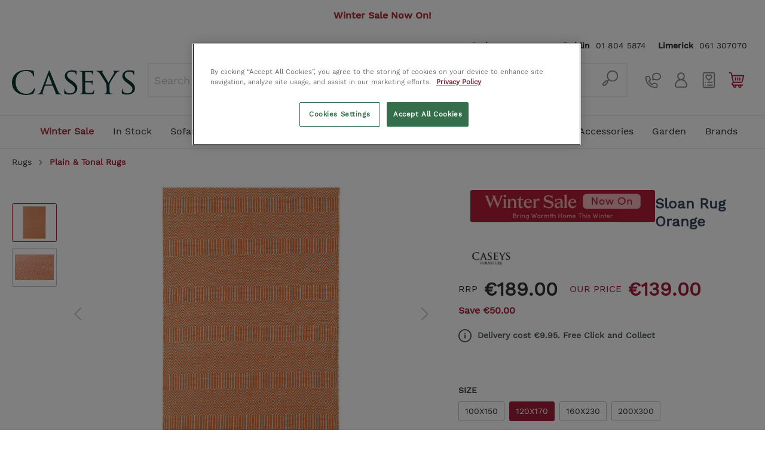

--- FILE ---
content_type: text/html; charset=UTF-8
request_url: https://www.caseys.ie/sloan-rug-orange-IT0200555
body_size: 39771
content:

<!DOCTYPE html>

            <html lang="meta.xmlLang">
        <html lang="en-GB"
      itemscope="itemscope"
      itemtype="https://schema.org/WebPage">


                            
    <head>
                                    <meta charset="utf-8">
            
                            <meta name="viewport"
                      content="width=device-width, initial-scale=1, shrink-to-fit=no">
            
                                <meta name="author"
                      content=""/>
                <meta name="robots"
                      content="index,follow"/>
                <meta name="revisit-after"
                      content="15 days"/>
                <meta name="keywords"
                      content=""/>
                <meta name="description"
                      content="A world leader in fashion rugs, this manufacturer is renowned for its inspired designs and the innovation with which each of its products is crafted. With a range of hand and machine-woven styles across a variety of textures and colours, these are rugs t…"/>
            

    <meta name="facebook-domain-verification" content="po8kz79zjghei7gfbg8iqr9kzwlose" />
    
            <meta name="theme-color" content="#f0f0f0">
    
            <!-- TrustBox script -->
<script type="text/javascript" src="//widget.trustpilot.com/bootstrap/v5/tp.widget.bootstrap.min.js" async></script>
<!-- End TrustBox script -->
    
                <script async src="https://cdn.salesfire.co.uk/code/42fe9ce1-64b2-4441-882b-4d302ad1fae6.js"></script>
    

                    <meta property="og:type"
          content="product"/>
    <meta property="og:site_name"
          content="Caseys Furniture"/>
    <meta property="og:url"
          content="https://www.caseys.ie/sloan-rug-orange-IT0200555"/>
    <meta property="og:title"
          content="Sloan Rug Orange | Caseys Furniture"/>

    <meta property="og:description"
          content="A world leader in fashion rugs, this manufacturer is renowned for its inspired designs and the innovation with which each of its products is crafted. With a range of hand and machine-woven styles across a variety of textures and colours, these are rugs t…"/>
    <meta property="og:image"
          content="https://www.caseys.ie/media/5b/15/6e/1573001562/sloan_orange_2.jpg"/>

            <meta property="product:brand"
              content="Caseys"/>
    
            <meta property="product:price:amount"
          content="139"/>
    <meta property="product:price:currency"
          content="EUR"/>
    <meta property="product:product_link"
          content="https://www.caseys.ie/sloan-rug-orange-IT0200555"/>

    <meta name="twitter:card"
          content="product"/>
    <meta name="twitter:site"
          content="Caseys Furniture"/>
    <meta name="twitter:title"
          content="Sloan Rug Orange | Caseys Furniture"/>
    <meta name="twitter:description"
          content="A world leader in fashion rugs, this manufacturer is renowned for its inspired designs and the innovation with which each of its products is crafted. With a range of hand and machine-woven styles across a variety of textures and colours, these are rugs t…"/>
    <meta name="twitter:image"
          content="https://www.caseys.ie/media/5b/15/6e/1573001562/sloan_orange_2.jpg"/>


    

                            <meta itemprop="copyrightHolder"
                      content="Caseys Furniture"/>
                <meta itemprop="copyrightYear"
                      content=""/>
                <meta itemprop="isFamilyFriendly"
                      content="true"/>
                <meta itemprop="image"
                      content="https://www.caseys.ie/media/48/1c/c1/1664964446/logo.svg"/>
            
                                                
                    <link rel="shortcut icon"
                  href="https://www.caseys.ie/media/2a/1b/0b/1574168465/favicon_1.png">
        
                                <link rel="apple-touch-icon"
                  sizes="180x180"
                  href="https://www.caseys.ie/media/2a/1b/0b/1574168465/favicon_1.png">
                    
                            
            
    
    <link rel="canonical" href="https://www.caseys.ie/sloan-rug-orange-IT0200555" />

                    <title itemprop="name">Sloan Rug Orange | Caseys Furniture</title>
        
                                                                        <link rel="stylesheet"
                      href="https://www.caseys.ie/theme/24e7985a9538e86a790758c918b8e835/css/all.css?1768466587467561">
                                    
                        <script>
        window.features = {"V6_5_0_0":false,"v6.5.0.0":false,"PERFORMANCE_TWEAKS":false,"performance.tweaks":false,"FEATURE_NEXT_1797":false,"feature.next.1797":false,"FEATURE_NEXT_16710":false,"feature.next.16710":false,"FEATURE_NEXT_13810":false,"feature.next.13810":false,"FEATURE_NEXT_13250":false,"feature.next.13250":false,"FEATURE_NEXT_17276":false,"feature.next.17276":false,"FEATURE_NEXT_16151":false,"feature.next.16151":false,"FEATURE_NEXT_16155":false,"feature.next.16155":false,"FEATURE_NEXT_19501":false,"feature.next.19501":false,"FEATURE_NEXT_15053":false,"feature.next.15053":false,"FEATURE_NEXT_18215":false,"feature.next.18215":false,"FEATURE_NEXT_15815":false,"feature.next.15815":false,"FEATURE_NEXT_14699":false,"feature.next.14699":false,"FEATURE_NEXT_15707":false,"feature.next.15707":false,"FEATURE_NEXT_14360":false,"feature.next.14360":false,"FEATURE_NEXT_15172":false,"feature.next.15172":false,"FEATURE_NEXT_14001":false,"feature.next.14001":false,"FEATURE_NEXT_7739":false,"feature.next.7739":false,"FEATURE_NEXT_16200":false,"feature.next.16200":false,"FEATURE_NEXT_13410":false,"feature.next.13410":false,"FEATURE_NEXT_15917":false,"feature.next.15917":false,"FEATURE_NEXT_15957":false,"feature.next.15957":false,"FEATURE_NEXT_13601":false,"feature.next.13601":false,"FEATURE_NEXT_16992":false,"feature.next.16992":false,"FEATURE_NEXT_7530":false,"feature.next.7530":false,"FEATURE_NEXT_16824":false,"feature.next.16824":false,"FEATURE_NEXT_16271":false,"feature.next.16271":false,"FEATURE_NEXT_15381":false,"feature.next.15381":false,"FEATURE_NEXT_17275":false,"feature.next.17275":false,"FEATURE_NEXT_17016":false,"feature.next.17016":false,"FEATURE_NEXT_16236":false,"feature.next.16236":false,"FEATURE_NEXT_16640":false,"feature.next.16640":false,"FEATURE_NEXT_17858":false,"feature.next.17858":false,"FEATURE_NEXT_6758":false,"feature.next.6758":false,"FEATURE_NEXT_19048":false,"feature.next.19048":false,"FEATURE_NEXT_19822":false,"feature.next.19822":false,"FEATURE_NEXT_18129":false,"feature.next.18129":false,"FEATURE_NEXT_19163":false,"feature.next.19163":false,"FEATURE_NEXT_18187":false,"feature.next.18187":false,"FEATURE_NEXT_17978":false,"feature.next.17978":false,"FEATURE_NEXT_11634":false,"feature.next.11634":false,"FEATURE_NEXT_21547":false,"feature.next.21547":false,"FEATURE_NEXT_22900":false,"feature.next.22900":false,"FEATURE_SWAGCMSEXTENSIONS_1":true,"feature.swagcmsextensions.1":true,"FEATURE_SWAGCMSEXTENSIONS_2":true,"feature.swagcmsextensions.2":true,"FEATURE_SWAGCMSEXTENSIONS_8":true,"feature.swagcmsextensions.8":true,"FEATURE_SWAGCMSEXTENSIONS_63":true,"feature.swagcmsextensions.63":true};
    </script>
        
                                                            
            <script>
                                    window.gtagActive = true;
                    window.gtagURL = 'https://www.googletagmanager.com/gtag/js?id=UA-24417087-1'
                    window.controllerName = 'product';
                    window.actionName = 'index';
                    window.trackOrders = '1';
                    window.gtagTrackingId = 'UA-24417087-1';
                    window.dataLayer = window.dataLayer || [];
                    window.gtagConfig = {
                        'anonymize_ip': '1',
                        'cookie_domain': 'none',
                        'cookie_prefix': '_swag_ga',
                    };

                    function gtag() { dataLayer.push(arguments); }
                            </script>

                                        <script id="sw-google-tag-manager-init" type="javascript/blocked">
                                            window.gtagCallback = function gtagCallbackFunction() {}
                                    </script>
                                

                        <script>
                window.mediameetsFacebookPixelData = new Map();
            </script>
            

                        <script async>
            (function(h,o,t,j,a,r){
                h.hj=h.hj||function(){(h.hj.q=h.hj.q||[]).push(arguments)};
                h._hjSettings={hjid:771350,hjsv:6};
                a=o.getElementsByTagName('head')[0];
                r=o.createElement('script');r.async=1;
                r.src=t+h._hjSettings.hjid+j+h._hjSettings.hjsv;
                a.appendChild(r);
            })(window,document,'https://static.hotjar.com/c/hotjar-','.js?sv=');
        </script>
        
                            
            
                
                                    <script>
                    window.useDefaultCookieConsent = true;
                </script>
                    
            </head>

    <body class="is-ctl-product is-act-index hide-header-search ">

        
                        <!-- Google Tag Manager (noscript) -->
            <noscript>
                <iframe src="https://www.googletagmanager.com/ns.html?id=GTM-TQD8L6M"
                        height="0" width="0" style="display:none;visibility:hidden"></iframe>
            </noscript>
            <!-- End Google Tag Manager (noscript) -->
            
                                                    <script type="application/ld+json">
    {
                "@context": "https://schema.org/",
                "@graph": [
                    {
                        "@id": "https://www.caseys.ie/#website",
                        "@type": "WebSite",
                        "name": "Caseys Furniture Ireland",
                        "url": "https://www.caseys.ie/",
                        "publisher": {
                            "@id": "https://www.caseys.ie/#organization",
                            "@type": "FurnitureStore",
                            "name": "Caseys Furniture Ireland",
                            "url": "https://www.caseys.ie/",
                            "hasMerchantReturnPolicy": {
                                "@type": "merchantReturnPolicy",
                                "applicableCountry": "Ireland",
                                "url": "https://www.caseys.ie/terms-conditions",
                                "merchantReturnDays": "14",
                                "returnPolicyCategory": "https://schema.org/MerchantReturnFiniteReturnWindow"
                            },
                            "location": [
                                {
                                    "@type": "Place",
                                    "address": {
                                        "@type": "PostalAddress",
                                        "name": "Caseys Furniture Cork",
                                        "streetAddress": "65 Oliver Plunkett Street",
                                        "addressLocality": "Cork",
                                        "postalCode": "T12 N8W6",
                                        "sameAs": "https://goo.gl/maps/VnHCK3twT4KTvjpH8"
                                    }
                                },
                                {
                                  "@type": "Place",
                                  "address": {
                                      "@type": "PostalAddress",
                                      "name": "Caseys Furniture Limerick",
                                      "streetAddress": "Raheen Roundabout",
                                      "addressLocality": "Limerick",
                                      "postalCode": "V94 C9V4",
                                      "sameAs": "https://goo.gl/maps/SQuSXkQP8xd8CLby6"
                                    }
                                }
                            ],
                            "logo": "",
                "sameAs": [
                    "https://www.facebook.com/caseysfurniture",
                    "https://twitter.com/CaseysFurniture",
                    "https://instagram.com/CaseysFurniture",
                    "https://pinterest.com/caseysfurniture",
                    "http://www.houzz.ie/pro/caseysfurniture/"
                ]
            }
        },
        {
            "@id": "https://www.caseys.ie/sloan-rug-orange-IT0200555#webpage",
            "@type": "ItemPage",
            "url": "https://www.caseys.ie/sloan-rug-orange-IT0200555",
            "publisher": {
                "@id": "https://www.caseys.ie/#organization"
            },
            "breadcrumb": {
                "@type": "BreadcrumbList",
                "itemListElement": [
                    {
        "@type": "ListItem",
        "position": 1,
                        "name": "Rugs",
                        "item": "https://www.caseys.ie/rugs"
                    },                                    {
        "@type": "ListItem",
        "position": 2,
                        "name": "Plain &amp; Tonal Rugs",
                        "item": "https://www.caseys.ie/rugs/plain-tonal-rugs"
                    }                        ]
},
"isPartOf": {
    "@id": "https://www.caseys.ie/#website",
    "@type": "WebSite"
}
},
{
  "@id": "https://www.caseys.ie/sloan-rug-orange-IT0200555#product",
      "@type": "Product",
      "name": "Sloan Rug Orange",
      "url": "https://www.caseys.ie/sloan-rug-orange-IT0200555",
      "description": "A world leader in fashion rugs, this manufacturer is renowned for its inspired designs and the innovation with which each of its products is crafted. With a range of hand and machine-woven styles across a variety of textures and colours, these are rugs that don&#039;t so much occupy space as enliven it. Please note that all rugs over 200cm are special orders and are not refundable.Modern motifs meet a trendy colour palette in the casually contemporary Sloan rug range, a subtly stylish choice superb in any space.Backed flat hand weave.45% pure new wool, 55% cotton.1.5kg per square metre.",
      "brand": "Caseys",
      "material": "",
      "color": "",
      "sku": "IT0200555",
      "weight": "",
      "height": "",
      "width": "120",
      "depth": "170",
      "category": "Plain &amp; Tonal Rugs",
      "mainEntityOfPage": {"@id": "https://www.caseys.ie/sloan-rug-orange-IT0200555#webpage"},
      "image": "https://www.caseys.ie/media/5b/15/6e/1573001562/sloan_orange_2.jpg",
      "offers": {
        "@type": "Offer",
        "url": "https://www.caseys.ie/sloan-rug-orange-IT0200555",
		"offeredBy":{"@id": "https://www.caseys.ie/#organization"},
        "priceCurrency": "",
        "price": "",
        "availability": "https://schema.org/InStock",
        "seller": {"@id": "https://www.caseys.ie/#organization"},
         "shippingDetails":{
      	 "@type": "OfferShippingDetails",
         	 "url":"https://www.caseys.ie/delivery-information",
	 		 "shippingDestination":
				{"@type": "definedRegion",
				"addressCountry": "Ireland"},
             "shippingRate": {
            "@type": "MonetaryAmount",
            "maxValue": 149,
            "minValue": 9.95,
            "currency": "EUR"
        }
        }
      }
    }
]
}
</script>
            
                        <noscript class="noscript-main">
                
    <div role="alert"
         class="alert alert-info alert-has-icon">
                                                                    <span class="icon icon-info">
                        <svg xmlns="http://www.w3.org/2000/svg" xmlns:xlink="http://www.w3.org/1999/xlink" width="24" height="24" viewBox="0 0 24 24"><defs><path d="M12 7c.5523 0 1 .4477 1 1s-.4477 1-1 1-1-.4477-1-1 .4477-1 1-1zm1 9c0 .5523-.4477 1-1 1s-1-.4477-1-1v-5c0-.5523.4477-1 1-1s1 .4477 1 1v5zm11-4c0 6.6274-5.3726 12-12 12S0 18.6274 0 12 5.3726 0 12 0s12 5.3726 12 12zM12 2C6.4772 2 2 6.4772 2 12s4.4772 10 10 10 10-4.4772 10-10S17.5228 2 12 2z" id="icons-default-info" /></defs><use xlink:href="#icons-default-info" fill="#758CA3" fill-rule="evenodd" /></svg>
        </span>
                                    
                    <div class="alert-content-container">
                                                    
                                    <div class="alert-content">
                                                    To be able to use the full range of Shopware 6, we recommend activating Javascript in your browser.
                                            </div>
                
                                                                </div>
            </div>
            </noscript>
        
        
                                    <div class="header-banner is--top">
            <div
                style="
                                    background-color: #ffffff;
                                                    color: #ffffff;
                                    ">
                <div style="text-align: center;"><b><font color="#b22938">Winter Sale Now On!</font></b></div>
            </div>
        </div>
                
                
                <header class="header-main">
                                    <div class="container">
                                        <div class="top-bar d-none d-lg-block">
        <nav class="top-bar-nav">
                                            
                
                                            
                
                                </nav>
    </div>
    
            <div class="row top-row">
                            <div class="col d-none d-lg-block col-lg-12 align-self-start text-right">
                    <div class="header-contact-bar">
                        
<ul class="top-bar-nav-contact">
    <li><strong>Cork</strong>
        <a href="tel:+353214270393">021 427 0393</a></li>
    <li><strong>Dublin</strong>
        <a href="tel:+35318045874">01 804 5874</a></li>
    <li><strong>Limerick</strong>
        <a href="tel:+35361307070">061 307070</a></li>
</ul>
                    </div>
                </div>
                    </div>

        <div id="header-row" class="row align-items-center no-gutters header-row">

                            <div class="header-nav-menu order-1 col col-2 d-lg-none">
                    <div class="menu-button">
                                                    <button class="btn nav-main-toggle-btn header-actions-btn"
                                    type="button"
                                    data-offcanvas-menu="true"
                                    aria-label="Menu">
                                                                                <span class="icon icon-stack">
                        <svg xmlns="http://www.w3.org/2000/svg" xmlns:xlink="http://www.w3.org/1999/xlink" width="24" height="24" viewBox="0 0 24 24"><defs><path d="M3 13c-.5523 0-1-.4477-1-1s.4477-1 1-1h18c.5523 0 1 .4477 1 1s-.4477 1-1 1H3zm0-7c-.5523 0-1-.4477-1-1s.4477-1 1-1h18c.5523 0 1 .4477 1 1s-.4477 1-1 1H3zm0 14c-.5523 0-1-.4477-1-1s.4477-1 1-1h18c.5523 0 1 .4477 1 1s-.4477 1-1 1H3z" id="icons-default-stack" /></defs><use xlink:href="#icons-default-stack" fill="#758CA3" fill-rule="evenodd" /></svg>
        </span>
                                                            </button>
                                            </div>
                </div>
            
                            <div id="header-left" class="col col-4 col-lg-2 offset-sm-1 offset-lg-0 order-2 header-logo-col">
                        <div class="header-logo-main">
                    <a class="header-logo-main-link"
               href="/"
               title="Go to homepage">
                                    <picture class="header-logo-picture">
                                                                                
                                                                            
                                                                                    <img src="https://www.caseys.ie/media/48/1c/c1/1664964446/logo.svg"
                                     alt="Go to homepage"
                                     class="img-fluid header-logo-main-img"/>
                                                                        </picture>
                            </a>
            </div>
                </div>
            
                            <div id="header-middle" class="col col-12 col-lg-68 header-search-col order-4 order-lg-11">
                    
    <div class="header-search">
        <form action="/search"
              method="get"
              data-search-form="true"
              data-url="/suggest?search="
              class="header-search-form">
                            <div class="input-group">
                                            <input type="search"
                               name="search"
                               class="form-control header-search-input"
                               autocomplete="off"
                               autocapitalize="off"
                               placeholder="Search ..."
                               maxlength="30">
                    
                                            <div class="input-group-append">
                            <button type="submit"
                                    class="btn header-search-btn">
                                <span class="header-search-icon">
                                                <span class="icon icon-custom icon-custom-search">
                        <svg width="32" height="32" viewBox="0 0 32 32" fill="none" xmlns="http://www.w3.org/2000/svg">
    <path d="M19.9999 2.00001C18.1091 2.00184 16.2575 2.5397 14.66 3.55122C13.0625 4.56273 11.7845 6.00643 10.9742 7.71486C10.164 9.42328 9.85468 11.3264 10.0822 13.2035C10.3098 15.0806 11.0649 16.8547 12.2599 18.32L10.4999 20.09L10.4099 20C10.0352 19.6275 9.52825 19.4184 8.99988 19.4184C8.47151 19.4184 7.9646 19.6275 7.58988 20L2.99988 24.59C2.43609 25.1397 2.09401 25.8774 2.0387 26.6629C1.98338 27.4483 2.2187 28.2267 2.69988 28.85C2.98205 29.1913 3.33239 29.4698 3.72845 29.6679C4.12451 29.8659 4.55757 29.979 4.99988 30H5.15988C5.98706 29.9966 6.78015 29.6701 7.36988 29.09L11.9999 24.41C12.3724 24.0353 12.5815 23.5284 12.5815 23C12.5815 22.4716 12.3724 21.9647 11.9999 21.59L11.9099 21.5L13.6799 19.74C14.9205 20.7549 16.3869 21.4567 17.9554 21.7863C19.524 22.1159 21.1489 22.0636 22.693 21.6338C24.2371 21.2041 25.6554 20.4094 26.8281 19.3169C28.0009 18.2243 28.8939 16.8658 29.4318 15.356C29.9697 13.8461 30.1368 12.229 29.919 10.6411C29.7011 9.05308 29.1048 7.54074 28.1802 6.23146C27.2556 4.92219 26.0298 3.85435 24.6062 3.11794C23.1825 2.38152 21.6027 1.99811 19.9999 2.00001ZM5.90988 27.67C5.80125 27.7842 5.66873 27.873 5.52179 27.9301C5.37485 27.9871 5.21712 28.011 5.05988 28C4.90295 27.9908 4.74972 27.9486 4.61017 27.8762C4.47061 27.8039 4.34786 27.7029 4.24988 27.58C4.08355 27.3409 4.00826 27.0502 4.0376 26.7604C4.06695 26.4706 4.19899 26.2009 4.40988 26L8.99988 21.41L10.5899 23L5.90988 27.67ZM19.9999 20C18.4176 20 16.8709 19.5308 15.5553 18.6518C14.2397 17.7727 13.2143 16.5233 12.6088 15.0615C12.0033 13.5997 11.8449 11.9911 12.1536 10.4393C12.4623 8.88744 13.2242 7.46197 14.343 6.34315C15.4618 5.22433 16.8873 4.46241 18.4392 4.15372C19.991 3.84504 21.5995 4.00347 23.0613 4.60897C24.5232 5.21447 25.7726 6.23985 26.6516 7.55545C27.5307 8.87104 27.9999 10.4178 27.9999 12C27.9999 14.1217 27.157 16.1566 25.6567 17.6569C24.1564 19.1572 22.1216 20 19.9999 20Z" fill="#878787"/>
</svg>

        </span>
                                </span>
                            </button>
                        </div>
                                    </div>
                    </form>
    </div>
                                        <span class="d-none js-search-toggle-btn"></span>
                </div>
            
                            <div id="header-right" class="header-actions-col col col-5 col-sm-4 col-lg-15 offset-1 offset-sm-2 offset-lg-0  order-3 order-lg-12 d-flex">
                    <div class="header-right__row row align-items-center">
                        <div class="header-right__col col-3">
                            <a href="tel:+353214270393" class="header-right__link">
                                            <span class="icon icon-custom icon-custom-phone icon-lg">
                        <svg width="32" height="32" viewBox="0 0 32 32" fill="none" xmlns="http://www.w3.org/2000/svg">
    <path d="M22 21.6L18.63 20.47C18.0678 20.2834 17.463 20.2674 16.8918 20.424C16.3205 20.5806 15.8084 20.9028 15.42 21.35L14.42 22.56C12.3572 21.4374 10.6626 19.7428 9.54 17.68L10.75 16.63C11.1972 16.2416 11.5194 15.7295 11.676 15.1582C11.8326 14.587 11.8166 13.9822 11.63 13.42L10.4 10.05C10.201 9.45389 9.8198 8.93533 9.31023 8.56751C8.80067 8.19968 8.18845 8.00118 7.56 8H5C4.20435 8 3.44129 8.31607 2.87868 8.87868C2.31607 9.44129 2 10.2044 2 11V12C2 16.7739 3.89642 21.3523 7.27208 24.7279C10.6477 28.1036 15.2261 30 20 30H21C21.7956 30 22.5587 29.6839 23.1213 29.1213C23.6839 28.5587 24 27.7956 24 27V24.44C24.0024 23.8176 23.8112 23.2099 23.4528 22.7011C23.0945 22.1923 22.5868 21.8074 22 21.6ZM22 27C22 27.2652 21.8946 27.5196 21.7071 27.7071C21.5196 27.8946 21.2652 28 21 28H20C15.7565 28 11.6869 26.3143 8.68629 23.3137C5.68571 20.3131 4 16.2435 4 12V11C4 10.7348 4.10536 10.4804 4.29289 10.2929C4.48043 10.1054 4.73478 10 5 10H7.56C7.77807 9.98862 7.99386 10.0489 8.17443 10.1717C8.355 10.2945 8.49042 10.473 8.56 10.68L9.68 14.05C9.74259 14.2371 9.74845 14.4385 9.69685 14.6289C9.64524 14.8193 9.53848 14.9901 9.39 15.12L7.55 16.67C7.38557 16.8127 7.27218 17.0051 7.22706 17.2181C7.18194 17.431 7.20755 17.6529 7.3 17.85C8.69543 20.8757 11.1243 23.3046 14.15 24.7C14.3471 24.7924 14.569 24.8181 14.7819 24.7729C14.9949 24.7278 15.1873 24.6144 15.33 24.45L16.88 22.66C17.0136 22.5016 17.1932 22.3885 17.3938 22.3366C17.5944 22.2846 17.8063 22.2963 18 22.37L21.37 23.49C21.577 23.5596 21.7555 23.695 21.8783 23.8756C22.0011 24.0561 22.0614 24.2719 22.05 24.49L22 27Z" fill="#878787"/>
    <path d="M21.9999 2C17.5899 2 13.9999 5.14 13.9999 9C14.0042 10.068 14.2794 11.1174 14.7999 12.05L13.9999 14.73C13.9505 14.9063 13.9506 15.0929 13.9999 15.2692C14.0493 15.4455 14.1461 15.6049 14.2799 15.73C14.3762 15.8203 14.4893 15.8906 14.6129 15.937C14.7365 15.9833 14.868 16.0047 14.9999 16C15.1192 16.001 15.2378 15.9807 15.3499 15.94L17.8699 15C19.1449 15.6638 20.5625 16.007 21.9999 16C26.4099 16 29.9999 12.86 29.9999 9C29.9999 5.14 26.4099 2 21.9999 2ZM21.9999 14C20.7568 13.9977 19.5386 13.6516 18.4799 13C18.3237 12.9032 18.1437 12.8513 17.9599 12.85C17.8364 12.8489 17.714 12.8727 17.5999 12.92L16.5099 13.33L16.8399 12.15C16.8797 12.0127 16.8896 11.8684 16.8689 11.727C16.8482 11.5855 16.7974 11.4502 16.7199 11.33C16.2601 10.6391 16.01 9.82987 15.9999 9C15.9999 6.24 18.6899 4 21.9999 4C25.3099 4 27.9999 6.24 27.9999 9C27.9999 11.76 25.3099 14 21.9999 14Z" fill="#878787"/>
</svg>

        </span>
                            </a>
                        </div>

                        <div class="header-right__col col-3">
                            <div class="header-contact-account">
                                                                        <div class="dropdown">
            <button class="btn header-right__link"
            type="button"
            id="accountWidget"
            data-offcanvas-account-menu="true"
            data-toggle="dropdown"
            aria-haspopup="true"
            aria-expanded="false"
            aria-label="My account">
                    <span class="icon icon-custom icon-custom-account icon-lg">
                        <svg width="32" height="32" viewBox="0 0 32 32" fill="none" xmlns="http://www.w3.org/2000/svg">
    <path d="M20.0934 15.0138C21.8309 13.7467 22.9624 11.6959 22.9624 9.38561C22.9624 5.54647 19.839 2.4231 15.9998 2.4231C12.1607 2.4231 9.03734 5.54647 9.03734 9.38561C9.03734 11.6959 10.1687 13.7467 11.9063 15.0138C7.5871 16.6666 4.51172 20.8543 4.51172 25.7475C4.51172 27.8591 6.22957 29.5769 8.3411 29.5769H23.6586C25.7701 29.5769 27.488 27.8591 27.488 25.7475C27.488 20.8543 24.4126 16.6666 20.0934 15.0138ZM11.1261 9.38561C11.1261 6.69823 13.3125 4.51187 15.9998 4.51187C18.6872 4.51187 20.8736 6.69823 20.8736 9.38561C20.8736 12.073 18.6872 14.2594 15.9998 14.2594C13.3125 14.2594 11.1261 12.073 11.1261 9.38561ZM23.6586 27.4881H8.3411C7.38132 27.4881 6.60049 26.7073 6.60049 25.7475C6.60049 20.5646 10.817 16.3481 15.9999 16.3481C21.1828 16.3481 25.3993 20.5645 25.3993 25.7475C25.3993 26.7073 24.6184 27.4881 23.6586 27.4881Z" fill="#878787"/>
</svg>

        </span>
    </button>

                    <div class="dropdown-menu dropdown-menu-right account-menu-dropdown js-account-menu-dropdown"
                 aria-labelledby="accountWidget">
                

        
                                                        <button class="btn btn-light offcanvas-close js-offcanvas-close btn-block sticky-top">
                                                                <span class="icon icon-x icon-sm">
                        <svg xmlns="http://www.w3.org/2000/svg" xmlns:xlink="http://www.w3.org/1999/xlink" width="24" height="24" viewBox="0 0 24 24"><defs><path d="m10.5858 12-7.293-7.2929c-.3904-.3905-.3904-1.0237 0-1.4142.3906-.3905 1.0238-.3905 1.4143 0L12 10.5858l7.2929-7.293c.3905-.3904 1.0237-.3904 1.4142 0 .3905.3906.3905 1.0238 0 1.4143L13.4142 12l7.293 7.2929c.3904.3905.3904 1.0237 0 1.4142-.3906.3905-1.0238.3905-1.4143 0L12 13.4142l-7.2929 7.293c-.3905.3904-1.0237.3904-1.4142 0-.3905-.3906-.3905-1.0238 0-1.4143L10.5858 12z" id="icons-default-x" /></defs><use xlink:href="#icons-default-x" fill="#758CA3" fill-rule="evenodd" /></svg>
        </span>
                        
                                                    Close menu
                                            </button>
                
    
                    <div class="offcanvas-content-container">
                <div class="account-menu">
                                    <div class="dropdown-header account-menu-header">
                    My account
                </div>
                    
                                    <div class="account-menu-login">
                    <a href="/account/login"
                       title="Login"
                       class="btn btn-primary account-menu-login-button">
                        Login
                    </a>

                    <div class="account-menu-register">
                        or <a href="/account/login"
                                                            title="sign up">sign up</a>
                    </div>
                </div>
                    
                    <div class="account-menu-links">
                    <div class="header-account-menu">
        <div class="card account-menu-inner">
                                        
                                                <div class="list-group list-group-flush account-aside-list-group">
                                                                                    <a href="/account"
                                   title="Overview"
                                   class="list-group-item list-group-item-action account-aside-item">
                                    Overview
                                </a>
                            
                                                            <a href="/account/profile"
                                   title="Your profile"
                                   class="list-group-item list-group-item-action account-aside-item">
                                    Your profile
                                </a>
                            
                                                            <a href="/account/address"
                                   title="Addresses"
                                   class="list-group-item list-group-item-action account-aside-item">
                                    Addresses
                                </a>
                            
                                                            <a href="/account/payment"
                                   title="Payment methods"
                                   class="list-group-item list-group-item-action account-aside-item">
                                    Payment methods
                                </a>
                            
                                                            <a href="/account/order"
                                   title="Orders"
                                   class="list-group-item list-group-item-action account-aside-item">
                                    Orders
                                </a>
                                                                        </div>
                            
                                                </div>
    </div>
            </div>
            </div>
        </div>
                </div>
            </div>
                                                            </div>
                        </div>

                        <div class="header-right__col col-3">
                            <div class="header-wishlist">
                                <a class="btn header-wishlist-btn header-right__link"
                                   href="/wishlist"
                                   title="Wishlist"
                                   aria-label="Wishlist">
                                        
            <span class="header-wishlist-icon">
                        <span class="icon icon-custom icon-custom-wishlist icon-lg">
                        <svg width="32" height="32" viewBox="0 0 32 32" fill="none" xmlns="http://www.w3.org/2000/svg">
    <path d="M24 2H8C7.20435 2 6.44129 2.31607 5.87868 2.87868C5.31607 3.44129 5 4.20435 5 5V27C5 27.7956 5.31607 28.5587 5.87868 29.1213C6.44129 29.6839 7.20435 30 8 30H24C24.7956 30 25.5587 29.6839 26.1213 29.1213C26.6839 28.5587 27 27.7956 27 27V5C27 4.20435 26.6839 3.44129 26.1213 2.87868C25.5587 2.31607 24.7956 2 24 2ZM25 27C25 27.2652 24.8946 27.5196 24.7071 27.7071C24.5196 27.8946 24.2652 28 24 28H8C7.73478 28 7.48043 27.8946 7.29289 27.7071C7.10536 27.5196 7 27.2652 7 27V5C7 4.73478 7.10536 4.48043 7.29289 4.29289C7.48043 4.10536 7.73478 4 8 4H24C24.2652 4 24.5196 4.10536 24.7071 4.29289C24.8946 4.48043 25 4.73478 25 5V27Z" fill="#878787"/>
    <path d="M10 21C10.5523 21 11 20.5523 11 20C11 19.4477 10.5523 19 10 19C9.44772 19 9 19.4477 9 20C9 20.5523 9.44772 21 10 21Z" fill="#878787"/>
    <path d="M10 26C10.5523 26 11 25.5523 11 25C11 24.4477 10.5523 24 10 24C9.44772 24 9 24.4477 9 25C9 25.5523 9.44772 26 10 26Z" fill="#878787"/>
    <path d="M22 19H14C13.7348 19 13.4804 19.1054 13.2929 19.2929C13.1054 19.4804 13 19.7348 13 20C13 20.2652 13.1054 20.5196 13.2929 20.7071C13.4804 20.8946 13.7348 21 14 21H22C22.2652 21 22.5196 20.8946 22.7071 20.7071C22.8946 20.5196 23 20.2652 23 20C23 19.7348 22.8946 19.4804 22.7071 19.2929C22.5196 19.1054 22.2652 19 22 19Z" fill="#878787"/>
    <path d="M22 24H14C13.7348 24 13.4804 24.1054 13.2929 24.2929C13.1054 24.4804 13 24.7348 13 25C13 25.2652 13.1054 25.5196 13.2929 25.7071C13.4804 25.8946 13.7348 26 14 26H22C22.2652 26 22.5196 25.8946 22.7071 25.7071C22.8946 25.5196 23 25.2652 23 25C23 24.7348 22.8946 24.4804 22.7071 24.2929C22.5196 24.1054 22.2652 24 22 24Z" fill="#878787"/>
    <path d="M16.0001 17.0001C16.1753 17.0013 16.3477 16.9565 16.5001 16.8701C17.0601 16.5501 22.0001 13.6301 22.0001 10.0001C22.0405 9.48569 21.9732 8.96851 21.8023 8.4816C21.6315 7.9947 21.361 7.54878 21.0081 7.17233C20.6552 6.79589 20.2276 6.49721 19.7528 6.29537C19.2779 6.09353 18.7661 5.99297 18.2501 6.00011C17.4522 5.99869 16.6709 6.22788 16.0001 6.66011C15.3294 6.22788 14.5481 5.99869 13.7501 6.00011C13.2342 5.99297 12.7224 6.09353 12.2475 6.29537C11.7727 6.49721 11.3451 6.79589 10.9922 7.17233C10.6393 7.54878 10.3688 7.9947 10.198 8.4816C10.0271 8.96851 9.95977 9.48569 10.0001 10.0001C10.0001 13.6301 14.9401 16.5501 15.5001 16.8701C15.6526 16.9565 15.825 17.0013 16.0001 17.0001ZM12.0001 10.0001C11.9658 9.75052 11.9854 9.49646 12.0577 9.25511C12.13 9.01376 12.2533 8.79074 12.4192 8.60113C12.5851 8.41152 12.7898 8.25975 13.0194 8.15606C13.249 8.05237 13.4982 7.99919 13.7501 8.00011C14.0373 7.99958 14.3217 8.05686 14.5862 8.16853C14.8508 8.2802 15.0902 8.44398 15.2901 8.65011C15.3831 8.74384 15.4937 8.81823 15.6156 8.869C15.7374 8.91977 15.8681 8.94591 16.0001 8.94591C16.1322 8.94591 16.2629 8.91977 16.3847 8.869C16.5066 8.81823 16.6172 8.74384 16.7101 8.65011C16.9101 8.44398 17.1495 8.2802 17.4141 8.16853C17.6786 8.05686 17.963 7.99958 18.2501 8.00011C18.5021 7.99919 18.7513 8.05237 18.9809 8.15606C19.2105 8.25975 19.4152 8.41152 19.5811 8.60113C19.747 8.79074 19.8703 9.01376 19.9426 9.25511C20.0149 9.49646 20.0345 9.75052 20.0001 10.0001C20.0001 11.8601 17.4501 13.8901 16.0001 14.8301C14.5901 13.9101 12.0001 11.8501 12.0001 10.0001Z" fill="#878787"/>
</svg>

        </span>
        </span>
    
    
    
    <span class="badge badge-primary header-wishlist-badge"
          id="wishlist-basket"
          data-wishlist-storage="true"
          data-wishlist-storage-options="{&quot;listPath&quot;:&quot;\/wishlist\/list&quot;,&quot;mergePath&quot;:&quot;\/wishlist\/merge&quot;,&quot;tokenMergePath&quot;:&quot;1b4dfebfc2584cf58b63c72c20d521d0frontend.wishlist.product.merge#&quot;,&quot;pageletPath&quot;:&quot;\/wishlist\/merge\/pagelet&quot;,&quot;tokenPageletPath&quot;:&quot;1b4dfebfc2584cf58b63c72c20d521d0frontend.wishlist.product.merge.pagelet#&quot;}"
          data-wishlist-widget="true"
          data-wishlist-widget-options="{&quot;showCounter&quot;:true}"
    ></span>
                                </a>
                            </div>
                        </div>

                        <div class="header-right__col col-3">
                            <div class="header-cart"
                                 data-upsell-modal="false"                                 data-offcanvas-cart="true"
                            >
                                <a class="btn header-cart-btn header-right__link"
                                   href="/checkout/cart"
                                   data-cart-widget="true"
                                   title="Shopping cart">
                                        <span class="header-cart-icon d-block">
                    <span class="icon icon-custom icon-custom-cart icon-lg">
                        <svg width="32" height="32" viewBox="0 0 32 32" fill="none" xmlns="http://www.w3.org/2000/svg">
    <path d="M10.41 21H24.41C25.0787 21 25.7282 20.7767 26.2554 20.3654C26.7826 19.9542 27.1573 19.3786 27.32 18.73L30 8.24C30.0375 8.09241 30.0407 7.93821 30.0095 7.78917C29.9783 7.64013 29.9135 7.50018 29.82 7.38C29.7227 7.25673 29.5978 7.1581 29.4554 7.09208C29.3129 7.02606 29.1569 6.99452 29 7H8L7.34 4.31C7.18458 3.65236 6.81168 3.06646 6.28171 2.64721C5.75174 2.22795 5.09575 1.9999 4.42 2H3C2.73478 2 2.48043 2.10536 2.29289 2.29289C2.10536 2.48043 2 2.73478 2 3C2 3.26522 2.10536 3.51957 2.29289 3.70711C2.48043 3.89464 2.73478 4 3 4H4.42C4.64979 3.99386 4.87468 4.06707 5.05682 4.20731C5.23895 4.34756 5.36721 4.54627 5.42 4.77L8.9 19.69L7.71 20.88C7.29097 21.2995 7.00568 21.8339 6.89014 22.4155C6.7746 22.997 6.83401 23.5998 7.06085 24.1477C7.2877 24.6955 7.67181 25.1639 8.16467 25.4936C8.65753 25.8232 9.23704 25.9995 9.83 26C9.68029 26.4126 9.62293 26.853 9.66199 27.2902C9.70105 27.7274 9.83556 28.1507 10.056 28.5302C10.2765 28.9098 10.5776 29.2363 10.938 29.4868C11.2985 29.7373 11.7095 29.9056 12.1421 29.9799C12.5747 30.0543 13.0183 30.0328 13.4417 29.917C13.865 29.8011 14.2578 29.5938 14.5924 29.3097C14.9269 29.0255 15.195 28.6714 15.3777 28.2723C15.5605 27.8732 15.6534 27.4389 15.65 27C15.6488 26.6578 15.5843 26.3188 15.46 26H19.15C18.9855 26.4531 18.9327 26.9392 18.9959 27.4171C19.0592 27.895 19.2366 28.3506 19.5133 28.7454C19.79 29.1401 20.1577 29.4624 20.5854 29.6849C21.013 29.9074 21.4879 30.0235 21.97 30.0235C22.4521 30.0235 22.927 29.9074 23.3546 29.6849C23.7823 29.4624 24.15 29.1401 24.4267 28.7454C24.7034 28.3506 24.8808 27.895 24.9441 27.4171C25.0073 26.9392 24.9545 26.4531 24.79 26H27C27.2652 26 27.5196 25.8946 27.7071 25.7071C27.8946 25.5196 28 25.2652 28 25C28 24.7348 27.8946 24.4804 27.7071 24.2929C27.5196 24.1054 27.2652 24 27 24H9.83C9.63138 24.0012 9.43691 23.9431 9.27139 23.8333C9.10587 23.7235 8.9768 23.5669 8.90063 23.3835C8.82446 23.2 8.80465 22.9981 8.84372 22.8033C8.88279 22.6086 8.97897 22.4299 9.12 22.29L10.41 21ZM13.68 27C13.68 27.1978 13.6214 27.3911 13.5115 27.5556C13.4016 27.72 13.2454 27.8482 13.0627 27.9239C12.88 27.9996 12.6789 28.0194 12.4849 27.9808C12.2909 27.9422 12.1127 27.847 11.9729 27.7071C11.833 27.5673 11.7378 27.3891 11.6992 27.1951C11.6606 27.0011 11.6804 26.8 11.7561 26.6173C11.8318 26.4346 11.96 26.2784 12.1244 26.1685C12.2889 26.0586 12.4822 26 12.68 26C12.9452 26 13.1996 26.1054 13.3871 26.2929C13.5746 26.4804 13.68 26.7348 13.68 27ZM23 27C23 27.1978 22.9414 27.3911 22.8315 27.5556C22.7216 27.72 22.5654 27.8482 22.3827 27.9239C22.2 27.9996 21.9989 28.0194 21.8049 27.9808C21.6109 27.9422 21.4327 27.847 21.2929 27.7071C21.153 27.5673 21.0578 27.3891 21.0192 27.1951C20.9806 27.0011 21.0004 26.8 21.0761 26.6173C21.1518 26.4346 21.28 26.2784 21.4444 26.1685C21.6089 26.0586 21.8022 26 22 26C22.2652 26 22.5196 26.1054 22.7071 26.2929C22.8946 26.4804 23 26.7348 23 27ZM27.72 9L25.41 18.24C25.3552 18.4619 25.2262 18.6583 25.0442 18.7966C24.8623 18.9349 24.6384 19.0067 24.41 19H10.79L8.44 9H27.72Z" fill="#A31D39"/>
    <path d="M14 17C14.2652 17 14.5196 16.8946 14.7071 16.7071C14.8946 16.5196 15 16.2652 15 16V12C15 11.7348 14.8946 11.4804 14.7071 11.2929C14.5196 11.1054 14.2652 11 14 11C13.7348 11 13.4804 11.1054 13.2929 11.2929C13.1054 11.4804 13 11.7348 13 12V16C13 16.2652 13.1054 16.5196 13.2929 16.7071C13.4804 16.8946 13.7348 17 14 17Z" fill="#A31D39"/>
    <path d="M18 17C18.2652 17 18.5196 16.8946 18.7071 16.7071C18.8946 16.5196 19 16.2652 19 16V12C19 11.7348 18.8946 11.4804 18.7071 11.2929C18.5196 11.1054 18.2652 11 18 11C17.7348 11 17.4804 11.1054 17.2929 11.2929C17.1054 11.4804 17 11.7348 17 12V16C17 16.2652 17.1054 16.5196 17.2929 16.7071C17.4804 16.8946 17.7348 17 18 17Z" fill="#A31D39"/>
    <path d="M22 17C22.2652 17 22.5196 16.8946 22.7071 16.7071C22.8946 16.5196 23 16.2652 23 16V12C23 11.7348 22.8946 11.4804 22.7071 11.2929C22.5196 11.1054 22.2652 11 22 11C21.7348 11 21.4804 11.1054 21.2929 11.2929C21.1054 11.4804 21 11.7348 21 12V16C21 16.2652 21.1054 16.5196 21.2929 16.7071C21.4804 16.8946 21.7348 17 22 17Z" fill="#A31D39"/>
</svg>

        </span>
    </span>
    <span class="header-cart-total d-none">
        €0.00
    </span>

    <span class="badge badge-pill d-none">
        0
    </span>
                                </a>
                            </div>
                        </div>


                    </div>

                </div>
            
        </div>
                        </div>
                            </header>
        

                        <div class="nav-main">
                                    
    <div class="main-navigation"
         id="mainNavigation"
         data-flyout-menu="true">
                    <div class="container">
                                    <nav class="nav main-navigation-menu"
                        itemscope="itemscope"
                        itemtype="http://schema.org/SiteNavigationElement">
                        
                            <a class="main-nav-logo"
       href="/"
       title="Go to homepage">
                            <picture class="header-logo-picture">
                                                                                
                                                                            
                                                                                    <img src="https://www.caseys.ie/media/48/1c/c1/1664964446/logo.svg"
                                     alt="Go to homepage"
                                     class="img-fluid header-logo-main-img"/>
                                                                        </picture>
                
    </a>

                                                    
                                                                                            
                                                                
                                                        
            <a class="nav-link main-navigation-link e-is-promotion"
           href="https://www.caseys.ie/winter-sale"
           style="--epromocolor: #b22938;"           itemprop="url"
                                  title="Winter Sale">
            <div class="main-navigation-link-text">
                <span itemprop="name">Winter Sale</span>
            </div>
        </a>
                                                                                                
                                                                
                                                        
            <a class="nav-link main-navigation-link"
           href="https://www.caseys.ie/in-stock"
                      itemprop="url"
           data-flyout-menu-trigger="cbc7d79a92c84088a7fcf5dc385c7cb1"                       title="In Stock">
            <div class="main-navigation-link-text">
                <span itemprop="name">In Stock</span>
            </div>
        </a>
                                                                                                
                                                                
                                                        
            <a class="nav-link main-navigation-link"
           href="https://www.caseys.ie/sofas-chairs"
                      itemprop="url"
           data-flyout-menu-trigger="193254a4d5ec48eaba9b217dad5081dc"                       title="Sofas &amp; Chairs">
            <div class="main-navigation-link-text">
                <span itemprop="name">Sofas &amp; Chairs</span>
            </div>
        </a>
                                                                                                
                                                                
                                                        
            <a class="nav-link main-navigation-link"
           href="https://www.caseys.ie/mattresses"
                      itemprop="url"
           data-flyout-menu-trigger="473a2cc47b4241aa876af77ac9a2cba5"                       title="Mattresses">
            <div class="main-navigation-link-text">
                <span itemprop="name">Mattresses</span>
            </div>
        </a>
                                                                                                
                                                                
                                                        
            <a class="nav-link main-navigation-link"
           href="https://www.caseys.ie/bedroom"
                      itemprop="url"
           data-flyout-menu-trigger="0cccb1914f89480cbb97e6d6bd6a9e03"                       title="Bedroom">
            <div class="main-navigation-link-text">
                <span itemprop="name">Bedroom</span>
            </div>
        </a>
                                                                                                
                                                                
                                                        
            <a class="nav-link main-navigation-link"
           href="https://www.caseys.ie/dining"
                      itemprop="url"
           data-flyout-menu-trigger="20c071dff8dc4f189b2cdc10cdbe6ada"                       title="Dining">
            <div class="main-navigation-link-text">
                <span itemprop="name">Dining</span>
            </div>
        </a>
                                                                                                
                                                                
                                                        
            <a class="nav-link main-navigation-link"
           href="https://www.caseys.ie/living"
                      itemprop="url"
           data-flyout-menu-trigger="c92a4dc20049417197b0b04d7188bdbe"                       title="Living">
            <div class="main-navigation-link-text">
                <span itemprop="name">Living</span>
            </div>
        </a>
                                                                                                
                                                                
                                                        
            <a class="nav-link main-navigation-link active"
           href="https://www.caseys.ie/rugs"
                      itemprop="url"
           data-flyout-menu-trigger="79776fdccf734094a0a9b03e7bf24a7a"                       title="Rugs">
            <div class="main-navigation-link-text">
                <span itemprop="name">Rugs</span>
            </div>
        </a>
                                                                                                
                                                                
                                                        
            <a class="nav-link main-navigation-link"
           href="https://www.caseys.ie/flooring"
                      itemprop="url"
                                  title="Flooring">
            <div class="main-navigation-link-text">
                <span itemprop="name">Flooring</span>
            </div>
        </a>
                                                                                                
                                                                
                                                        
            <a class="nav-link main-navigation-link"
           href="https://www.caseys.ie/accessories"
                      itemprop="url"
           data-flyout-menu-trigger="9b101db7802747db9e647632df2d4c6d"                       title="Accessories">
            <div class="main-navigation-link-text">
                <span itemprop="name">Accessories</span>
            </div>
        </a>
                                                                                                
                                                                
                                                        
            <a class="nav-link main-navigation-link"
           href="https://www.caseys.ie/garden"
                      itemprop="url"
           data-flyout-menu-trigger="58a64aec01ca4155acf3deea2c057ec9"                       title="Garden">
            <div class="main-navigation-link-text">
                <span itemprop="name">Garden</span>
            </div>
        </a>
                                                                                                
                                                                
                                                        
            <a class="nav-link main-navigation-link"
           href="https://www.caseys.ie/brands"
                      itemprop="url"
           data-flyout-menu-trigger="b98b8f9b87ad4ad69af08227544d6ebf"                       title="Brands">
            <div class="main-navigation-link-text">
                <span itemprop="name">Brands</span>
            </div>
        </a>
                                                                            </nav>
                            </div>
        
                                                                                                                                                                                                                                                                                                                                                                                                                                                                                                                                                                                                                                                                                                                                                                                            
                                                <div class="navigation-flyouts">
                                                                                                                                                                                                                            <div class="navigation-flyout"
                                             data-flyout-menu-id="cbc7d79a92c84088a7fcf5dc385c7cb1">
                                            <div class="container">
                                                                        <div class="row navigation-flyout-bar">
                            <div class="col">
                    <div class="navigation-flyout-category-link">
                                                                                    <a class="nav-link"
                                   href="https://www.caseys.ie/in-stock"
                                   itemprop="url"
                                   title="In Stock">
                                                                            Show all In Stock
                                                    <span class="icon icon-arrow-right icon-primary">
                        <svg xmlns="http://www.w3.org/2000/svg" xmlns:xlink="http://www.w3.org/1999/xlink" width="16" height="16" viewBox="0 0 16 16"><defs><path id="icons-solid-arrow-right" d="M6.7071 6.2929c-.3905-.3905-1.0237-.3905-1.4142 0-.3905.3905-.3905 1.0237 0 1.4142l3 3c.3905.3905 1.0237.3905 1.4142 0l3-3c.3905-.3905.3905-1.0237 0-1.4142-.3905-.3905-1.0237-.3905-1.4142 0L9 8.5858l-2.2929-2.293z" /></defs><use transform="rotate(-90 9 8.5)" xlink:href="#icons-solid-arrow-right" fill="#758CA3" fill-rule="evenodd" /></svg>
        </span>
                                                                    </a>
                                                                        </div>
                </div>
            
                            <div class="col-auto">
                    <div class="navigation-flyout-close js-close-flyout-menu">
                                                                                                <span class="icon icon-x">
                        <svg xmlns="http://www.w3.org/2000/svg" xmlns:xlink="http://www.w3.org/1999/xlink" width="24" height="24" viewBox="0 0 24 24"><defs><path d="m10.5858 12-7.293-7.2929c-.3904-.3905-.3904-1.0237 0-1.4142.3906-.3905 1.0238-.3905 1.4143 0L12 10.5858l7.2929-7.293c.3905-.3904 1.0237-.3904 1.4142 0 .3905.3906.3905 1.0238 0 1.4143L13.4142 12l7.293 7.2929c.3904.3905.3904 1.0237 0 1.4142-.3906.3905-1.0238.3905-1.4143 0L12 13.4142l-7.2929 7.293c-.3905.3904-1.0237.3904-1.4142 0-.3905-.3906-.3905-1.0238 0-1.4143L10.5858 12z" id="icons-default-x" /></defs><use xlink:href="#icons-default-x" fill="#758CA3" fill-rule="evenodd" /></svg>
        </span>
                                                                        </div>
                </div>
                    </div>
    
            <div class="row navigation-flyout-content">
                <div class="col-12">
        <div class="navigation-flyout-categories">
                                
                    
    
    <div class="row navigation-flyout-categories is-level-0">
                                            
                            <div class="col-4 navigation-flyout-col">
                                                                        <a class="nav-item nav-link navigation-flyout-link is-level-0"
                               href="https://www.caseys.ie/in-stock/in-stock-garden-furniture"
                               itemprop="url"
                                                              title="In Stock Garden Furniture">
                                <span itemprop="name">In Stock Garden Furniture</span>
                            </a>
                                            
                        
                                                
                </div>
                                                        
                            <div class="col-4 navigation-flyout-col">
                                                                        <a class="nav-item nav-link navigation-flyout-link is-level-0"
                               href="https://www.caseys.ie/in-stock/in-stock-bedding"
                               itemprop="url"
                                                              title="In Stock Bedding">
                                <span itemprop="name">In Stock Bedding</span>
                            </a>
                                            
                        
                                                
                </div>
                                                        
                            <div class="col-4 navigation-flyout-col">
                                                                        <a class="nav-item nav-link navigation-flyout-link is-level-0"
                               href="https://www.caseys.ie/in-stock/in-stock-rugs"
                               itemprop="url"
                                                              title="In Stock Rugs">
                                <span itemprop="name">In Stock Rugs</span>
                            </a>
                                            
                        
                                                
                </div>
                                                        
                            <div class="col-4 navigation-flyout-col">
                                                                        <a class="nav-item nav-link navigation-flyout-link is-level-0"
                               href="https://www.caseys.ie/in-stock/in-stock-bedroom"
                               itemprop="url"
                                                              title="In Stock Bedroom">
                                <span itemprop="name">In Stock Bedroom</span>
                            </a>
                                            
                        
                                                
                </div>
                                                        
                            <div class="col-4 navigation-flyout-col">
                                                                        <a class="nav-item nav-link navigation-flyout-link is-level-0"
                               href="https://www.caseys.ie/in-stock/in-stock-living"
                               itemprop="url"
                                                              title="In Stock Living">
                                <span itemprop="name">In Stock Living</span>
                            </a>
                                            
                        
                                                
                </div>
                                                        
                            <div class="col-4 navigation-flyout-col">
                                                                        <a class="nav-item nav-link navigation-flyout-link is-level-0"
                               href="https://www.caseys.ie/in-stock/in-stock-sofas"
                               itemprop="url"
                                                              title="In Stock Sofas">
                                <span itemprop="name">In Stock Sofas</span>
                            </a>
                                            
                        
                                                
                </div>
                                                        
                            <div class="col-4 navigation-flyout-col">
                                                                        <a class="nav-item nav-link navigation-flyout-link is-level-0"
                               href="https://www.caseys.ie/in-stock/in-stock-dining"
                               itemprop="url"
                                                              title="In Stock Dining">
                                <span itemprop="name">In Stock Dining</span>
                            </a>
                                            
                        
                                                
                </div>
                        </div>
                    </div>
    </div>

            
    

                                    

                </div>
                                                </div>
                                        </div>
                                                                                                                                                                                                            <div class="navigation-flyout"
                                             data-flyout-menu-id="193254a4d5ec48eaba9b217dad5081dc">
                                            <div class="container">
                                                                        <div class="row navigation-flyout-bar">
                            <div class="col">
                    <div class="navigation-flyout-category-link">
                                                                                    <a class="nav-link"
                                   href="https://www.caseys.ie/sofas-chairs"
                                   itemprop="url"
                                   title="Sofas &amp; Chairs">
                                                                            Show all Sofas &amp; Chairs
                                                    <span class="icon icon-arrow-right icon-primary">
                        <svg xmlns="http://www.w3.org/2000/svg" xmlns:xlink="http://www.w3.org/1999/xlink" width="16" height="16" viewBox="0 0 16 16"><defs><path id="icons-solid-arrow-right" d="M6.7071 6.2929c-.3905-.3905-1.0237-.3905-1.4142 0-.3905.3905-.3905 1.0237 0 1.4142l3 3c.3905.3905 1.0237.3905 1.4142 0l3-3c.3905-.3905.3905-1.0237 0-1.4142-.3905-.3905-1.0237-.3905-1.4142 0L9 8.5858l-2.2929-2.293z" /></defs><use transform="rotate(-90 9 8.5)" xlink:href="#icons-solid-arrow-right" fill="#758CA3" fill-rule="evenodd" /></svg>
        </span>
                                                                    </a>
                                                                        </div>
                </div>
            
                            <div class="col-auto">
                    <div class="navigation-flyout-close js-close-flyout-menu">
                                                                                                <span class="icon icon-x">
                        <svg xmlns="http://www.w3.org/2000/svg" xmlns:xlink="http://www.w3.org/1999/xlink" width="24" height="24" viewBox="0 0 24 24"><defs><path d="m10.5858 12-7.293-7.2929c-.3904-.3905-.3904-1.0237 0-1.4142.3906-.3905 1.0238-.3905 1.4143 0L12 10.5858l7.2929-7.293c.3905-.3904 1.0237-.3904 1.4142 0 .3905.3906.3905 1.0238 0 1.4143L13.4142 12l7.293 7.2929c.3904.3905.3904 1.0237 0 1.4142-.3906.3905-1.0238.3905-1.4143 0L12 13.4142l-7.2929 7.293c-.3905.3904-1.0237.3904-1.4142 0-.3905-.3906-.3905-1.0238 0-1.4143L10.5858 12z" id="icons-default-x" /></defs><use xlink:href="#icons-default-x" fill="#758CA3" fill-rule="evenodd" /></svg>
        </span>
                                                                        </div>
                </div>
                    </div>
    
            <div class="row navigation-flyout-content">
                <div class="col-12">
        <div class="navigation-flyout-categories">
                                
                    
    
    <div class="row navigation-flyout-categories is-level-0">
                                            
                            <div class="col-4 navigation-flyout-col">
                                                                        <a class="nav-item nav-link navigation-flyout-link is-level-0"
                               href="https://www.caseys.ie/sofas-chairs/corner-sofas"
                               itemprop="url"
                                                              title="Corner Sofas">
                                <span itemprop="name">Corner Sofas</span>
                            </a>
                                            
                        
                                                
                </div>
                                                        
                            <div class="col-4 navigation-flyout-col">
                                                                        <a class="nav-item nav-link navigation-flyout-link is-level-0"
                               href="https://www.caseys.ie/sofas-chairs/4-seater-sofas"
                               itemprop="url"
                                                              title="4 Seater Sofas">
                                <span itemprop="name">4 Seater Sofas</span>
                            </a>
                                            
                        
                                                
                </div>
                                                        
                            <div class="col-4 navigation-flyout-col">
                                                                        <a class="nav-item nav-link navigation-flyout-link is-level-0"
                               href="https://www.caseys.ie/sofas-chairs/3-seater-sofas"
                               itemprop="url"
                                                              title="3 Seater Sofas">
                                <span itemprop="name">3 Seater Sofas</span>
                            </a>
                                            
                        
                                                
                </div>
                                                        
                            <div class="col-4 navigation-flyout-col">
                                                                        <a class="nav-item nav-link navigation-flyout-link is-level-0"
                               href="https://www.caseys.ie/sofas-chairs/2-seater-sofas"
                               itemprop="url"
                                                              title="2 Seater Sofas">
                                <span itemprop="name">2 Seater Sofas</span>
                            </a>
                                            
                        
                                                
                </div>
                                                        
                            <div class="col-4 navigation-flyout-col">
                                                                        <a class="nav-item nav-link navigation-flyout-link is-level-0"
                               href="https://www.caseys.ie/sofas-chairs/snuggler-chairs"
                               itemprop="url"
                                                              title="Snuggler Chairs">
                                <span itemprop="name">Snuggler Chairs</span>
                            </a>
                                            
                        
                                                
                </div>
                                                        
                            <div class="col-4 navigation-flyout-col">
                                                                        <a class="nav-item nav-link navigation-flyout-link is-level-0"
                               href="https://www.caseys.ie/sofas-chairs/armchairs"
                               itemprop="url"
                                                              title="Armchairs">
                                <span itemprop="name">Armchairs</span>
                            </a>
                                            
                        
                                                
                </div>
                                                        
                            <div class="col-4 navigation-flyout-col">
                                                                        <a class="nav-item nav-link navigation-flyout-link is-level-0"
                               href="https://www.caseys.ie/sofas-chairs/recliner-armchairs-sofas"
                               itemprop="url"
                                                              title="Recliner Armchairs &amp; Sofas">
                                <span itemprop="name">Recliner Armchairs &amp; Sofas</span>
                            </a>
                                            
                        
                                                
                </div>
                                                        
                            <div class="col-4 navigation-flyout-col">
                                                                        <a class="nav-item nav-link navigation-flyout-link is-level-0"
                               href="https://www.caseys.ie/sofas-chairs/sofa-beds"
                               itemprop="url"
                                                              title="Sofa Beds">
                                <span itemprop="name">Sofa Beds</span>
                            </a>
                                            
                        
                                                
                </div>
                                                        
                            <div class="col-4 navigation-flyout-col">
                                                                        <a class="nav-item nav-link navigation-flyout-link is-level-0"
                               href="https://www.caseys.ie/sofas-chairs/footstools"
                               itemprop="url"
                                                              title="Footstools">
                                <span itemprop="name">Footstools</span>
                            </a>
                                            
                        
                                                
                </div>
                        </div>
                    </div>
    </div>

            
    

                                    

                </div>
                                                </div>
                                        </div>
                                                                                                                                                                                                            <div class="navigation-flyout"
                                             data-flyout-menu-id="473a2cc47b4241aa876af77ac9a2cba5">
                                            <div class="container">
                                                                        <div class="row navigation-flyout-bar">
                            <div class="col">
                    <div class="navigation-flyout-category-link">
                                                                                    <a class="nav-link"
                                   href="https://www.caseys.ie/mattresses"
                                   itemprop="url"
                                   title="Mattresses">
                                                                            Show all Mattresses
                                                    <span class="icon icon-arrow-right icon-primary">
                        <svg xmlns="http://www.w3.org/2000/svg" xmlns:xlink="http://www.w3.org/1999/xlink" width="16" height="16" viewBox="0 0 16 16"><defs><path id="icons-solid-arrow-right" d="M6.7071 6.2929c-.3905-.3905-1.0237-.3905-1.4142 0-.3905.3905-.3905 1.0237 0 1.4142l3 3c.3905.3905 1.0237.3905 1.4142 0l3-3c.3905-.3905.3905-1.0237 0-1.4142-.3905-.3905-1.0237-.3905-1.4142 0L9 8.5858l-2.2929-2.293z" /></defs><use transform="rotate(-90 9 8.5)" xlink:href="#icons-solid-arrow-right" fill="#758CA3" fill-rule="evenodd" /></svg>
        </span>
                                                                    </a>
                                                                        </div>
                </div>
            
                            <div class="col-auto">
                    <div class="navigation-flyout-close js-close-flyout-menu">
                                                                                                <span class="icon icon-x">
                        <svg xmlns="http://www.w3.org/2000/svg" xmlns:xlink="http://www.w3.org/1999/xlink" width="24" height="24" viewBox="0 0 24 24"><defs><path d="m10.5858 12-7.293-7.2929c-.3904-.3905-.3904-1.0237 0-1.4142.3906-.3905 1.0238-.3905 1.4143 0L12 10.5858l7.2929-7.293c.3905-.3904 1.0237-.3904 1.4142 0 .3905.3906.3905 1.0238 0 1.4143L13.4142 12l7.293 7.2929c.3904.3905.3904 1.0237 0 1.4142-.3906.3905-1.0238.3905-1.4143 0L12 13.4142l-7.2929 7.293c-.3905.3904-1.0237.3904-1.4142 0-.3905-.3906-.3905-1.0238 0-1.4143L10.5858 12z" id="icons-default-x" /></defs><use xlink:href="#icons-default-x" fill="#758CA3" fill-rule="evenodd" /></svg>
        </span>
                                                                        </div>
                </div>
                    </div>
    
            <div class="row navigation-flyout-content">
                <div class="col-12">
        <div class="navigation-flyout-categories">
                                
                    
    
    <div class="row navigation-flyout-categories is-level-0">
                                            
                            <div class="col-3 navigation-flyout-col">
                                                                        <a class="nav-item nav-link navigation-flyout-link is-level-0"
                               href="https://www.caseys.ie/mattresses/3ft-single-mattress"
                               itemprop="url"
                                                              title="3ft Single Mattress">
                                <span itemprop="name">3ft Single Mattress</span>
                            </a>
                                            
                        
                                                
                </div>
                                                        
                            <div class="col-3 navigation-flyout-col">
                                                                        <a class="nav-item nav-link navigation-flyout-link is-level-0"
                               href="https://www.caseys.ie/mattresses/small-4ft-double-bed-mattress"
                               itemprop="url"
                                                              title="Small 4ft Double Bed Mattress">
                                <span itemprop="name">Small 4ft Double Bed Mattress</span>
                            </a>
                                            
                        
                                                
                </div>
                                                        
                            <div class="col-3 navigation-flyout-col">
                                                                        <a class="nav-item nav-link navigation-flyout-link is-level-0"
                               href="https://www.caseys.ie/mattresses/4.6ft-double-mattress"
                               itemprop="url"
                                                              title="4.6ft Double Mattress">
                                <span itemprop="name">4.6ft Double Mattress</span>
                            </a>
                                            
                        
                                                
                </div>
                                                        
                            <div class="col-3 navigation-flyout-col">
                                                                        <a class="nav-item nav-link navigation-flyout-link is-level-0"
                               href="https://www.caseys.ie/mattresses/5ft-king-size-mattress"
                               itemprop="url"
                                                              title="5ft King Size Mattress">
                                <span itemprop="name">5ft King Size Mattress</span>
                            </a>
                                            
                        
                                                
                </div>
                                                        
                            <div class="col-3 navigation-flyout-col">
                                                                        <a class="nav-item nav-link navigation-flyout-link is-level-0"
                               href="https://www.caseys.ie/mattresses/6ft-super-king-mattress"
                               itemprop="url"
                                                              title="6ft Super King Mattress">
                                <span itemprop="name">6ft Super King Mattress</span>
                            </a>
                                            
                        
                                                
                </div>
                                                        
                            <div class="col-3 navigation-flyout-col">
                                                                        <a class="nav-item nav-link navigation-flyout-link is-level-0"
                               href="https://www.caseys.ie/mattresses/mattresses-and-divan-beds"
                               itemprop="url"
                                                              title="Mattresses and Divan Beds">
                                <span itemprop="name">Mattresses and Divan Beds</span>
                            </a>
                                            
                        
                                                
                </div>
                        </div>
                    </div>
    </div>

            
    

                                    

                </div>
                                                </div>
                                        </div>
                                                                                                                                                                                                            <div class="navigation-flyout"
                                             data-flyout-menu-id="0cccb1914f89480cbb97e6d6bd6a9e03">
                                            <div class="container">
                                                                        <div class="row navigation-flyout-bar">
                            <div class="col">
                    <div class="navigation-flyout-category-link">
                                                                                    <a class="nav-link"
                                   href="https://www.caseys.ie/bedroom"
                                   itemprop="url"
                                   title="Bedroom">
                                                                            Show all Bedroom
                                                    <span class="icon icon-arrow-right icon-primary">
                        <svg xmlns="http://www.w3.org/2000/svg" xmlns:xlink="http://www.w3.org/1999/xlink" width="16" height="16" viewBox="0 0 16 16"><defs><path id="icons-solid-arrow-right" d="M6.7071 6.2929c-.3905-.3905-1.0237-.3905-1.4142 0-.3905.3905-.3905 1.0237 0 1.4142l3 3c.3905.3905 1.0237.3905 1.4142 0l3-3c.3905-.3905.3905-1.0237 0-1.4142-.3905-.3905-1.0237-.3905-1.4142 0L9 8.5858l-2.2929-2.293z" /></defs><use transform="rotate(-90 9 8.5)" xlink:href="#icons-solid-arrow-right" fill="#758CA3" fill-rule="evenodd" /></svg>
        </span>
                                                                    </a>
                                                                        </div>
                </div>
            
                            <div class="col-auto">
                    <div class="navigation-flyout-close js-close-flyout-menu">
                                                                                                <span class="icon icon-x">
                        <svg xmlns="http://www.w3.org/2000/svg" xmlns:xlink="http://www.w3.org/1999/xlink" width="24" height="24" viewBox="0 0 24 24"><defs><path d="m10.5858 12-7.293-7.2929c-.3904-.3905-.3904-1.0237 0-1.4142.3906-.3905 1.0238-.3905 1.4143 0L12 10.5858l7.2929-7.293c.3905-.3904 1.0237-.3904 1.4142 0 .3905.3906.3905 1.0238 0 1.4143L13.4142 12l7.293 7.2929c.3904.3905.3904 1.0237 0 1.4142-.3906.3905-1.0238.3905-1.4143 0L12 13.4142l-7.2929 7.293c-.3905.3904-1.0237.3904-1.4142 0-.3905-.3906-.3905-1.0238 0-1.4143L10.5858 12z" id="icons-default-x" /></defs><use xlink:href="#icons-default-x" fill="#758CA3" fill-rule="evenodd" /></svg>
        </span>
                                                                        </div>
                </div>
                    </div>
    
            <div class="row navigation-flyout-content">
                <div class="col-12">
        <div class="navigation-flyout-categories">
                                
                    
    
    <div class="row navigation-flyout-categories is-level-0">
                                            
                            <div class="col-4 navigation-flyout-col">
                                                                        <a class="nav-item nav-link navigation-flyout-link is-level-0"
                               href="https://www.caseys.ie/bedroom/bed-frames"
                               itemprop="url"
                                                              title="Bed Frames">
                                <span itemprop="name">Bed Frames</span>
                            </a>
                                            
                        
                                                
                </div>
                                                        
                            <div class="col-4 navigation-flyout-col">
                                                                        <a class="nav-item nav-link navigation-flyout-link is-level-0"
                               href="https://www.caseys.ie/bedroom/pillows"
                               itemprop="url"
                                                              title="Pillows">
                                <span itemprop="name">Pillows</span>
                            </a>
                                            
                        
                                                
                </div>
                                                        
                            <div class="col-4 navigation-flyout-col">
                                                                        <a class="nav-item nav-link navigation-flyout-link is-level-0"
                               href="https://www.caseys.ie/bedroom/mattress-toppers-protectors"
                               itemprop="url"
                                                              title="Mattress Toppers &amp; Protectors">
                                <span itemprop="name">Mattress Toppers &amp; Protectors</span>
                            </a>
                                            
                        
                                                
                </div>
                                                        
                            <div class="col-4 navigation-flyout-col">
                                                                        <a class="nav-item nav-link navigation-flyout-link is-level-0"
                               href="https://www.caseys.ie/bedroom/wardrobes"
                               itemprop="url"
                                                              title="Wardrobes">
                                <span itemprop="name">Wardrobes</span>
                            </a>
                                            
                        
                                                
                </div>
                                                        
                            <div class="col-4 navigation-flyout-col">
                                                                        <a class="nav-item nav-link navigation-flyout-link is-level-0"
                               href="https://www.caseys.ie/bedroom/chest-of-drawers"
                               itemprop="url"
                                                              title="Chest of Drawers">
                                <span itemprop="name">Chest of Drawers</span>
                            </a>
                                            
                        
                                                
                </div>
                                                        
                            <div class="col-4 navigation-flyout-col">
                                                                        <a class="nav-item nav-link navigation-flyout-link is-level-0"
                               href="https://www.caseys.ie/bedroom/dressing-vanity-tables"
                               itemprop="url"
                                                              title="Dressing &amp; Vanity Tables">
                                <span itemprop="name">Dressing &amp; Vanity Tables</span>
                            </a>
                                            
                        
                                                
                </div>
                                                        
                            <div class="col-4 navigation-flyout-col">
                                                                        <a class="nav-item nav-link navigation-flyout-link is-level-0"
                               href="https://www.caseys.ie/bedroom/bedroom-mirrors"
                               itemprop="url"
                                                              title="Bedroom Mirrors">
                                <span itemprop="name">Bedroom Mirrors</span>
                            </a>
                                            
                        
                                                
                </div>
                                                        
                            <div class="col-4 navigation-flyout-col">
                                                                        <a class="nav-item nav-link navigation-flyout-link is-level-0"
                               href="https://www.caseys.ie/bedroom/headboards"
                               itemprop="url"
                                                              title="Headboards">
                                <span itemprop="name">Headboards</span>
                            </a>
                                            
                        
                                                
                </div>
                                                        
                            <div class="col-4 navigation-flyout-col">
                                                                        <a class="nav-item nav-link navigation-flyout-link is-level-0"
                               href="https://www.caseys.ie/bedroom/bedside-lockers-tables"
                               itemprop="url"
                                                              title="Bedside Lockers &amp; Tables ">
                                <span itemprop="name">Bedside Lockers &amp; Tables </span>
                            </a>
                                            
                        
                                                
                </div>
                                                        
                            <div class="col-4 navigation-flyout-col">
                                                                        <a class="nav-item nav-link navigation-flyout-link is-level-0"
                               href="https://www.caseys.ie/bedroom/bedroom-chairs-stools"
                               itemprop="url"
                                                              title="Bedroom Chairs &amp; Stools">
                                <span itemprop="name">Bedroom Chairs &amp; Stools</span>
                            </a>
                                            
                        
                                                
                </div>
                        </div>
                    </div>
    </div>

            
    

                                    

                </div>
                                                </div>
                                        </div>
                                                                                                                                                                                                            <div class="navigation-flyout"
                                             data-flyout-menu-id="20c071dff8dc4f189b2cdc10cdbe6ada">
                                            <div class="container">
                                                                        <div class="row navigation-flyout-bar">
                            <div class="col">
                    <div class="navigation-flyout-category-link">
                                                                                    <a class="nav-link"
                                   href="https://www.caseys.ie/dining"
                                   itemprop="url"
                                   title="Dining">
                                                                            Show all Dining
                                                    <span class="icon icon-arrow-right icon-primary">
                        <svg xmlns="http://www.w3.org/2000/svg" xmlns:xlink="http://www.w3.org/1999/xlink" width="16" height="16" viewBox="0 0 16 16"><defs><path id="icons-solid-arrow-right" d="M6.7071 6.2929c-.3905-.3905-1.0237-.3905-1.4142 0-.3905.3905-.3905 1.0237 0 1.4142l3 3c.3905.3905 1.0237.3905 1.4142 0l3-3c.3905-.3905.3905-1.0237 0-1.4142-.3905-.3905-1.0237-.3905-1.4142 0L9 8.5858l-2.2929-2.293z" /></defs><use transform="rotate(-90 9 8.5)" xlink:href="#icons-solid-arrow-right" fill="#758CA3" fill-rule="evenodd" /></svg>
        </span>
                                                                    </a>
                                                                        </div>
                </div>
            
                            <div class="col-auto">
                    <div class="navigation-flyout-close js-close-flyout-menu">
                                                                                                <span class="icon icon-x">
                        <svg xmlns="http://www.w3.org/2000/svg" xmlns:xlink="http://www.w3.org/1999/xlink" width="24" height="24" viewBox="0 0 24 24"><defs><path d="m10.5858 12-7.293-7.2929c-.3904-.3905-.3904-1.0237 0-1.4142.3906-.3905 1.0238-.3905 1.4143 0L12 10.5858l7.2929-7.293c.3905-.3904 1.0237-.3904 1.4142 0 .3905.3906.3905 1.0238 0 1.4143L13.4142 12l7.293 7.2929c.3904.3905.3904 1.0237 0 1.4142-.3906.3905-1.0238.3905-1.4143 0L12 13.4142l-7.2929 7.293c-.3905.3904-1.0237.3904-1.4142 0-.3905-.3906-.3905-1.0238 0-1.4143L10.5858 12z" id="icons-default-x" /></defs><use xlink:href="#icons-default-x" fill="#758CA3" fill-rule="evenodd" /></svg>
        </span>
                                                                        </div>
                </div>
                    </div>
    
            <div class="row navigation-flyout-content">
                <div class="col-12">
        <div class="navigation-flyout-categories">
                                
                    
    
    <div class="row navigation-flyout-categories is-level-0">
                                            
                            <div class="col-4 navigation-flyout-col">
                                                                        <a class="nav-item nav-link navigation-flyout-link is-level-0"
                               href="https://www.caseys.ie/dining/dining-tables"
                               itemprop="url"
                                                              title="Dining Tables">
                                <span itemprop="name">Dining Tables</span>
                            </a>
                                            
                        
                                                
                </div>
                                                        
                            <div class="col-4 navigation-flyout-col">
                                                                        <a class="nav-item nav-link navigation-flyout-link is-level-0"
                               href="https://www.caseys.ie/dining/dining-chairs"
                               itemprop="url"
                                                              title="Dining Chairs">
                                <span itemprop="name">Dining Chairs</span>
                            </a>
                                            
                        
                                                
                </div>
                                                        
                            <div class="col-4 navigation-flyout-col">
                                                                        <a class="nav-item nav-link navigation-flyout-link is-level-0"
                               href="https://www.caseys.ie/dining/sideboards"
                               itemprop="url"
                                                              title="Sideboards">
                                <span itemprop="name">Sideboards</span>
                            </a>
                                            
                        
                                                
                </div>
                                                        
                            <div class="col-4 navigation-flyout-col">
                                                                        <a class="nav-item nav-link navigation-flyout-link is-level-0"
                               href="https://www.caseys.ie/dining/dining-bundles"
                               itemprop="url"
                                                              title="Dining Bundles">
                                <span itemprop="name">Dining Bundles</span>
                            </a>
                                            
                        
                                                
                </div>
                                                        
                            <div class="col-4 navigation-flyout-col">
                                                                        <a class="nav-item nav-link navigation-flyout-link is-level-0"
                               href="https://www.caseys.ie/dining/stools"
                               itemprop="url"
                                                              title="Stools">
                                <span itemprop="name">Stools</span>
                            </a>
                                            
                        
                                                
                </div>
                                                        
                            <div class="col-4 navigation-flyout-col">
                                                                        <a class="nav-item nav-link navigation-flyout-link is-level-0"
                               href="https://www.caseys.ie/dining/benches"
                               itemprop="url"
                                                              title="Benches">
                                <span itemprop="name">Benches</span>
                            </a>
                                            
                        
                                                
                </div>
                        </div>
                    </div>
    </div>

            
    

                                    

                </div>
                                                </div>
                                        </div>
                                                                                                                                                                                                            <div class="navigation-flyout"
                                             data-flyout-menu-id="c92a4dc20049417197b0b04d7188bdbe">
                                            <div class="container">
                                                                        <div class="row navigation-flyout-bar">
                            <div class="col">
                    <div class="navigation-flyout-category-link">
                                                                                    <a class="nav-link"
                                   href="https://www.caseys.ie/living"
                                   itemprop="url"
                                   title="Living">
                                                                            Show all Living
                                                    <span class="icon icon-arrow-right icon-primary">
                        <svg xmlns="http://www.w3.org/2000/svg" xmlns:xlink="http://www.w3.org/1999/xlink" width="16" height="16" viewBox="0 0 16 16"><defs><path id="icons-solid-arrow-right" d="M6.7071 6.2929c-.3905-.3905-1.0237-.3905-1.4142 0-.3905.3905-.3905 1.0237 0 1.4142l3 3c.3905.3905 1.0237.3905 1.4142 0l3-3c.3905-.3905.3905-1.0237 0-1.4142-.3905-.3905-1.0237-.3905-1.4142 0L9 8.5858l-2.2929-2.293z" /></defs><use transform="rotate(-90 9 8.5)" xlink:href="#icons-solid-arrow-right" fill="#758CA3" fill-rule="evenodd" /></svg>
        </span>
                                                                    </a>
                                                                        </div>
                </div>
            
                            <div class="col-auto">
                    <div class="navigation-flyout-close js-close-flyout-menu">
                                                                                                <span class="icon icon-x">
                        <svg xmlns="http://www.w3.org/2000/svg" xmlns:xlink="http://www.w3.org/1999/xlink" width="24" height="24" viewBox="0 0 24 24"><defs><path d="m10.5858 12-7.293-7.2929c-.3904-.3905-.3904-1.0237 0-1.4142.3906-.3905 1.0238-.3905 1.4143 0L12 10.5858l7.2929-7.293c.3905-.3904 1.0237-.3904 1.4142 0 .3905.3906.3905 1.0238 0 1.4143L13.4142 12l7.293 7.2929c.3904.3905.3904 1.0237 0 1.4142-.3906.3905-1.0238.3905-1.4143 0L12 13.4142l-7.2929 7.293c-.3905.3904-1.0237.3904-1.4142 0-.3905-.3906-.3905-1.0238 0-1.4143L10.5858 12z" id="icons-default-x" /></defs><use xlink:href="#icons-default-x" fill="#758CA3" fill-rule="evenodd" /></svg>
        </span>
                                                                        </div>
                </div>
                    </div>
    
            <div class="row navigation-flyout-content">
                <div class="col-12">
        <div class="navigation-flyout-categories">
                                
                    
    
    <div class="row navigation-flyout-categories is-level-0">
                                            
                            <div class="col-4 navigation-flyout-col">
                                                                        <a class="nav-item nav-link navigation-flyout-link is-level-0"
                               href="https://www.caseys.ie/living/coffee-tables"
                               itemprop="url"
                                                              title="Coffee Tables">
                                <span itemprop="name">Coffee Tables</span>
                            </a>
                                            
                        
                                                
                </div>
                                                        
                            <div class="col-4 navigation-flyout-col">
                                                                        <a class="nav-item nav-link navigation-flyout-link is-level-0"
                               href="https://www.caseys.ie/living/tv-stands"
                               itemprop="url"
                                                              title="TV Stands">
                                <span itemprop="name">TV Stands</span>
                            </a>
                                            
                        
                                                
                </div>
                                                        
                            <div class="col-4 navigation-flyout-col">
                                                                        <a class="nav-item nav-link navigation-flyout-link is-level-0"
                               href="https://www.caseys.ie/living/console-tables"
                               itemprop="url"
                                                              title="Console Tables">
                                <span itemprop="name">Console Tables</span>
                            </a>
                                            
                        
                                                
                </div>
                                                        
                            <div class="col-4 navigation-flyout-col">
                                                                        <a class="nav-item nav-link navigation-flyout-link is-level-0"
                               href="https://www.caseys.ie/living/bookcases"
                               itemprop="url"
                                                              title="Bookcases">
                                <span itemprop="name">Bookcases</span>
                            </a>
                                            
                        
                                                
                </div>
                                                        
                            <div class="col-4 navigation-flyout-col">
                                                                        <a class="nav-item nav-link navigation-flyout-link is-level-0"
                               href="https://www.caseys.ie/living/display-cabinets"
                               itemprop="url"
                                                              title="Display Cabinets">
                                <span itemprop="name">Display Cabinets</span>
                            </a>
                                            
                        
                                                
                </div>
                                                        
                            <div class="col-4 navigation-flyout-col">
                                                                        <a class="nav-item nav-link navigation-flyout-link is-level-0"
                               href="https://www.caseys.ie/living/home-office"
                               itemprop="url"
                                                              title="Home Office">
                                <span itemprop="name">Home Office</span>
                            </a>
                                            
                        
                                                
                </div>
                                                        
                            <div class="col-4 navigation-flyout-col">
                                                                        <a class="nav-item nav-link navigation-flyout-link is-level-0"
                               href="https://www.caseys.ie/living/occasional-tables"
                               itemprop="url"
                                                              title="Occasional Tables">
                                <span itemprop="name">Occasional Tables</span>
                            </a>
                                            
                        
                                                
                </div>
                                                        
                            <div class="col-4 navigation-flyout-col">
                                                                        <a class="nav-item nav-link navigation-flyout-link is-level-0"
                               href="https://www.caseys.ie/living/lamp-tables-side-tables"
                               itemprop="url"
                                                              title="Lamp Tables &amp; Side Tables">
                                <span itemprop="name">Lamp Tables &amp; Side Tables</span>
                            </a>
                                            
                        
                                                
                </div>
                                                        
                            <div class="col-4 navigation-flyout-col">
                                                                        <a class="nav-item nav-link navigation-flyout-link is-level-0"
                               href="https://www.caseys.ie/living/nest-of-tables"
                               itemprop="url"
                                                              title="Nest of Tables">
                                <span itemprop="name">Nest of Tables</span>
                            </a>
                                            
                        
                                                
                </div>
                        </div>
                    </div>
    </div>

            
    

                                    

                </div>
                                                </div>
                                        </div>
                                                                                                                                                                                                            <div class="navigation-flyout"
                                             data-flyout-menu-id="79776fdccf734094a0a9b03e7bf24a7a">
                                            <div class="container">
                                                                        <div class="row navigation-flyout-bar">
                            <div class="col">
                    <div class="navigation-flyout-category-link">
                                                                                    <a class="nav-link"
                                   href="https://www.caseys.ie/rugs"
                                   itemprop="url"
                                   title="Rugs">
                                                                            Show all Rugs
                                                    <span class="icon icon-arrow-right icon-primary">
                        <svg xmlns="http://www.w3.org/2000/svg" xmlns:xlink="http://www.w3.org/1999/xlink" width="16" height="16" viewBox="0 0 16 16"><defs><path id="icons-solid-arrow-right" d="M6.7071 6.2929c-.3905-.3905-1.0237-.3905-1.4142 0-.3905.3905-.3905 1.0237 0 1.4142l3 3c.3905.3905 1.0237.3905 1.4142 0l3-3c.3905-.3905.3905-1.0237 0-1.4142-.3905-.3905-1.0237-.3905-1.4142 0L9 8.5858l-2.2929-2.293z" /></defs><use transform="rotate(-90 9 8.5)" xlink:href="#icons-solid-arrow-right" fill="#758CA3" fill-rule="evenodd" /></svg>
        </span>
                                                                    </a>
                                                                        </div>
                </div>
            
                            <div class="col-auto">
                    <div class="navigation-flyout-close js-close-flyout-menu">
                                                                                                <span class="icon icon-x">
                        <svg xmlns="http://www.w3.org/2000/svg" xmlns:xlink="http://www.w3.org/1999/xlink" width="24" height="24" viewBox="0 0 24 24"><defs><path d="m10.5858 12-7.293-7.2929c-.3904-.3905-.3904-1.0237 0-1.4142.3906-.3905 1.0238-.3905 1.4143 0L12 10.5858l7.2929-7.293c.3905-.3904 1.0237-.3904 1.4142 0 .3905.3906.3905 1.0238 0 1.4143L13.4142 12l7.293 7.2929c.3904.3905.3904 1.0237 0 1.4142-.3906.3905-1.0238.3905-1.4143 0L12 13.4142l-7.2929 7.293c-.3905.3904-1.0237.3904-1.4142 0-.3905-.3906-.3905-1.0238 0-1.4143L10.5858 12z" id="icons-default-x" /></defs><use xlink:href="#icons-default-x" fill="#758CA3" fill-rule="evenodd" /></svg>
        </span>
                                                                        </div>
                </div>
                    </div>
    
            <div class="row navigation-flyout-content">
                <div class="col-12">
        <div class="navigation-flyout-categories">
                                
                    
    
    <div class="row navigation-flyout-categories is-level-0">
                                            
                            <div class="col-4 navigation-flyout-col">
                                                                        <a class="nav-item nav-link navigation-flyout-link is-level-0"
                               href="https://www.caseys.ie/rugs/modern-contemporary-rugs"
                               itemprop="url"
                                                              title="Modern &amp; Contemporary Rugs">
                                <span itemprop="name">Modern &amp; Contemporary Rugs</span>
                            </a>
                                            
                        
                                                
                </div>
                                                        
                            <div class="col-4 navigation-flyout-col">
                                                                        <a class="nav-item nav-link navigation-flyout-link is-level-0"
                               href="https://www.caseys.ie/rugs/floral-rugs"
                               itemprop="url"
                                                              title="Floral Rugs">
                                <span itemprop="name">Floral Rugs</span>
                            </a>
                                            
                        
                                                
                </div>
                                                        
                            <div class="col-4 navigation-flyout-col">
                                                                        <a class="nav-item nav-link navigation-flyout-link is-level-0"
                               href="https://www.caseys.ie/rugs/traditional-rugs"
                               itemprop="url"
                                                              title="Traditional Rugs">
                                <span itemprop="name">Traditional Rugs</span>
                            </a>
                                            
                        
                                                
                </div>
                                                        
                            <div class="col-4 navigation-flyout-col">
                                                                        <a class="nav-item nav-link navigation-flyout-link is-level-0"
                               href="https://www.caseys.ie/rugs/geometric-rugs"
                               itemprop="url"
                                                              title="Geometric Rugs">
                                <span itemprop="name">Geometric Rugs</span>
                            </a>
                                            
                        
                                                
                </div>
                                                        
                            <div class="col-4 navigation-flyout-col">
                                                                        <a class="nav-item nav-link navigation-flyout-link is-level-0"
                               href="https://www.caseys.ie/rugs/plain-tonal-rugs"
                               itemprop="url"
                                                              title="Plain &amp; Tonal Rugs">
                                <span itemprop="name">Plain &amp; Tonal Rugs</span>
                            </a>
                                            
                        
                                                
                </div>
                                                        
                            <div class="col-4 navigation-flyout-col">
                                                                        <a class="nav-item nav-link navigation-flyout-link is-level-0"
                               href="https://www.caseys.ie/rugs/hand-crafted-rugs"
                               itemprop="url"
                                                              title="Hand Crafted Rugs">
                                <span itemprop="name">Hand Crafted Rugs</span>
                            </a>
                                            
                        
                                                
                </div>
                                                        
                            <div class="col-4 navigation-flyout-col">
                                                                        <a class="nav-item nav-link navigation-flyout-link is-level-0"
                               href="https://www.caseys.ie/rugs/textured-rugs"
                               itemprop="url"
                                                              title="Textured Rugs">
                                <span itemprop="name">Textured Rugs</span>
                            </a>
                                            
                        
                                                
                </div>
                                                        
                            <div class="col-4 navigation-flyout-col">
                                                                        <a class="nav-item nav-link navigation-flyout-link is-level-0"
                               href="https://www.caseys.ie/rugs/outdoor-rugs"
                               itemprop="url"
                                                              title="Outdoor Rugs">
                                <span itemprop="name">Outdoor Rugs</span>
                            </a>
                                            
                        
                                                
                </div>
                                                        
                            <div class="col-4 navigation-flyout-col">
                                                                        <a class="nav-item nav-link navigation-flyout-link is-level-0"
                               href="https://www.caseys.ie/rugs/underlays"
                               itemprop="url"
                                                              title="Underlays">
                                <span itemprop="name">Underlays</span>
                            </a>
                                            
                        
                                                
                </div>
                        </div>
                    </div>
    </div>

            
    

                                    

                </div>
                                                </div>
                                        </div>
                                                                                                                                                                                                                                                                        <div class="navigation-flyout"
                                             data-flyout-menu-id="9b101db7802747db9e647632df2d4c6d">
                                            <div class="container">
                                                                        <div class="row navigation-flyout-bar">
                            <div class="col">
                    <div class="navigation-flyout-category-link">
                                                                                    <a class="nav-link"
                                   href="https://www.caseys.ie/accessories"
                                   itemprop="url"
                                   title="Accessories">
                                                                            Show all Accessories
                                                    <span class="icon icon-arrow-right icon-primary">
                        <svg xmlns="http://www.w3.org/2000/svg" xmlns:xlink="http://www.w3.org/1999/xlink" width="16" height="16" viewBox="0 0 16 16"><defs><path id="icons-solid-arrow-right" d="M6.7071 6.2929c-.3905-.3905-1.0237-.3905-1.4142 0-.3905.3905-.3905 1.0237 0 1.4142l3 3c.3905.3905 1.0237.3905 1.4142 0l3-3c.3905-.3905.3905-1.0237 0-1.4142-.3905-.3905-1.0237-.3905-1.4142 0L9 8.5858l-2.2929-2.293z" /></defs><use transform="rotate(-90 9 8.5)" xlink:href="#icons-solid-arrow-right" fill="#758CA3" fill-rule="evenodd" /></svg>
        </span>
                                                                    </a>
                                                                        </div>
                </div>
            
                            <div class="col-auto">
                    <div class="navigation-flyout-close js-close-flyout-menu">
                                                                                                <span class="icon icon-x">
                        <svg xmlns="http://www.w3.org/2000/svg" xmlns:xlink="http://www.w3.org/1999/xlink" width="24" height="24" viewBox="0 0 24 24"><defs><path d="m10.5858 12-7.293-7.2929c-.3904-.3905-.3904-1.0237 0-1.4142.3906-.3905 1.0238-.3905 1.4143 0L12 10.5858l7.2929-7.293c.3905-.3904 1.0237-.3904 1.4142 0 .3905.3906.3905 1.0238 0 1.4143L13.4142 12l7.293 7.2929c.3904.3905.3904 1.0237 0 1.4142-.3906.3905-1.0238.3905-1.4143 0L12 13.4142l-7.2929 7.293c-.3905.3904-1.0237.3904-1.4142 0-.3905-.3906-.3905-1.0238 0-1.4143L10.5858 12z" id="icons-default-x" /></defs><use xlink:href="#icons-default-x" fill="#758CA3" fill-rule="evenodd" /></svg>
        </span>
                                                                        </div>
                </div>
                    </div>
    
            <div class="row navigation-flyout-content">
                <div class="col-12">
        <div class="navigation-flyout-categories">
                                
                    
    
    <div class="row navigation-flyout-categories is-level-0">
                                            
                            <div class="col-4 navigation-flyout-col">
                                                                        <a class="nav-item nav-link navigation-flyout-link is-level-0"
                               href="https://www.caseys.ie/accessories/lighting"
                               itemprop="url"
                                                              title="Lighting">
                                <span itemprop="name">Lighting</span>
                            </a>
                                            
                        
                                                
                </div>
                                                        
                            <div class="col-4 navigation-flyout-col">
                                                                        <a class="nav-item nav-link navigation-flyout-link is-level-0"
                               href="https://www.caseys.ie/accessories/table-lamps"
                               itemprop="url"
                                                              title="Table Lamps">
                                <span itemprop="name">Table Lamps</span>
                            </a>
                                            
                        
                                                
                </div>
                                                        
                            <div class="col-4 navigation-flyout-col">
                                                                        <a class="nav-item nav-link navigation-flyout-link is-level-0"
                               href="https://www.caseys.ie/accessories/floor-lamps"
                               itemprop="url"
                                                              title="Floor Lamps">
                                <span itemprop="name">Floor Lamps</span>
                            </a>
                                            
                        
                                                
                </div>
                                                        
                            <div class="col-4 navigation-flyout-col">
                                                                        <a class="nav-item nav-link navigation-flyout-link is-level-0"
                               href="https://www.caseys.ie/accessories/mirrors"
                               itemprop="url"
                                                              title="Mirrors">
                                <span itemprop="name">Mirrors</span>
                            </a>
                                            
                        
                                                
                </div>
                                                        
                            <div class="col-4 navigation-flyout-col">
                                                                        <a class="nav-item nav-link navigation-flyout-link is-level-0"
                               href="https://www.caseys.ie/accessories/decorative-accessories"
                               itemprop="url"
                                                              title="Decorative Accessories">
                                <span itemprop="name">Decorative Accessories</span>
                            </a>
                                            
                        
                                                
                </div>
                                                        
                            <div class="col-4 navigation-flyout-col">
                                                                        <a class="nav-item nav-link navigation-flyout-link is-level-0"
                               href="https://www.caseys.ie/accessories/clocks"
                               itemprop="url"
                                                              title="Clocks">
                                <span itemprop="name">Clocks</span>
                            </a>
                                            
                        
                                                
                </div>
                                                        
                            <div class="col-4 navigation-flyout-col">
                                                                        <a class="nav-item nav-link navigation-flyout-link is-level-0"
                               href="https://www.caseys.ie/accessories/pictures"
                               itemprop="url"
                                                              title="Pictures">
                                <span itemprop="name">Pictures</span>
                            </a>
                                            
                        
                                                
                </div>
                                                        
                            <div class="col-4 navigation-flyout-col">
                                                                        <a class="nav-item nav-link navigation-flyout-link is-level-0"
                               href="https://www.caseys.ie/accessories/sculptures"
                               itemprop="url"
                                                              title="Sculptures">
                                <span itemprop="name">Sculptures</span>
                            </a>
                                            
                        
                                                
                </div>
                        </div>
                    </div>
    </div>

            
    

                                    

                </div>
                                                </div>
                                        </div>
                                                                                                                                                                                                            <div class="navigation-flyout"
                                             data-flyout-menu-id="58a64aec01ca4155acf3deea2c057ec9">
                                            <div class="container">
                                                                        <div class="row navigation-flyout-bar">
                            <div class="col">
                    <div class="navigation-flyout-category-link">
                                                                                    <a class="nav-link"
                                   href="https://www.caseys.ie/garden"
                                   itemprop="url"
                                   title="Garden">
                                                                            Show all Garden
                                                    <span class="icon icon-arrow-right icon-primary">
                        <svg xmlns="http://www.w3.org/2000/svg" xmlns:xlink="http://www.w3.org/1999/xlink" width="16" height="16" viewBox="0 0 16 16"><defs><path id="icons-solid-arrow-right" d="M6.7071 6.2929c-.3905-.3905-1.0237-.3905-1.4142 0-.3905.3905-.3905 1.0237 0 1.4142l3 3c.3905.3905 1.0237.3905 1.4142 0l3-3c.3905-.3905.3905-1.0237 0-1.4142-.3905-.3905-1.0237-.3905-1.4142 0L9 8.5858l-2.2929-2.293z" /></defs><use transform="rotate(-90 9 8.5)" xlink:href="#icons-solid-arrow-right" fill="#758CA3" fill-rule="evenodd" /></svg>
        </span>
                                                                    </a>
                                                                        </div>
                </div>
            
                            <div class="col-auto">
                    <div class="navigation-flyout-close js-close-flyout-menu">
                                                                                                <span class="icon icon-x">
                        <svg xmlns="http://www.w3.org/2000/svg" xmlns:xlink="http://www.w3.org/1999/xlink" width="24" height="24" viewBox="0 0 24 24"><defs><path d="m10.5858 12-7.293-7.2929c-.3904-.3905-.3904-1.0237 0-1.4142.3906-.3905 1.0238-.3905 1.4143 0L12 10.5858l7.2929-7.293c.3905-.3904 1.0237-.3904 1.4142 0 .3905.3906.3905 1.0238 0 1.4143L13.4142 12l7.293 7.2929c.3904.3905.3904 1.0237 0 1.4142-.3906.3905-1.0238.3905-1.4143 0L12 13.4142l-7.2929 7.293c-.3905.3904-1.0237.3904-1.4142 0-.3905-.3906-.3905-1.0238 0-1.4143L10.5858 12z" id="icons-default-x" /></defs><use xlink:href="#icons-default-x" fill="#758CA3" fill-rule="evenodd" /></svg>
        </span>
                                                                        </div>
                </div>
                    </div>
    
            <div class="row navigation-flyout-content">
                <div class="col-12">
        <div class="navigation-flyout-categories">
                                
                    
    
    <div class="row navigation-flyout-categories is-level-0">
                                            
                            <div class="col-3 navigation-flyout-col">
                                                                        <a class="nav-item nav-link navigation-flyout-link is-level-0"
                               href="https://www.caseys.ie/garden/garden-dining-sets"
                               itemprop="url"
                                                              title="Garden Dining Sets">
                                <span itemprop="name">Garden Dining Sets</span>
                            </a>
                                            
                        
                                                
                </div>
                                                        
                            <div class="col-3 navigation-flyout-col">
                                                                        <a class="nav-item nav-link navigation-flyout-link is-level-0"
                               href="https://www.caseys.ie/garden/garden-lounge-swing-sets"
                               itemprop="url"
                                                              title="Garden Lounge &amp; Swing Sets">
                                <span itemprop="name">Garden Lounge &amp; Swing Sets</span>
                            </a>
                                            
                        
                                                
                </div>
                                                        
                            <div class="col-3 navigation-flyout-col">
                                                                        <a class="nav-item nav-link navigation-flyout-link is-level-0"
                               href="https://www.caseys.ie/garden/parasols"
                               itemprop="url"
                                                              title="Parasols">
                                <span itemprop="name">Parasols</span>
                            </a>
                                            
                        
                                                
                </div>
                                                        
                            <div class="col-3 navigation-flyout-col">
                                                                        <a class="nav-item nav-link navigation-flyout-link is-level-0"
                               href="https://www.caseys.ie/garden/rattan-furniture"
                               itemprop="url"
                                                              title="Rattan Furniture">
                                <span itemprop="name">Rattan Furniture</span>
                            </a>
                                            
                        
                                                
                </div>
                                                        
                            <div class="col-3 navigation-flyout-col">
                                                                        <a class="nav-item nav-link navigation-flyout-link is-level-0"
                               href="https://www.caseys.ie/garden/garden-furniture-covers"
                               itemprop="url"
                                                              title="Garden Furniture Covers">
                                <span itemprop="name">Garden Furniture Covers</span>
                            </a>
                                            
                        
                                                
                </div>
                        </div>
                    </div>
    </div>

            
    

                                    

                </div>
                                                </div>
                                        </div>
                                                                                                                                                                                                            <div class="navigation-flyout"
                                             data-flyout-menu-id="b98b8f9b87ad4ad69af08227544d6ebf">
                                            <div class="container">
                                                                        <div class="row navigation-flyout-bar">
                            <div class="col">
                    <div class="navigation-flyout-category-link">
                                                                                    <a class="nav-link"
                                   href="https://www.caseys.ie/brands"
                                   itemprop="url"
                                   title="Brands">
                                                                            Show all Brands
                                                    <span class="icon icon-arrow-right icon-primary">
                        <svg xmlns="http://www.w3.org/2000/svg" xmlns:xlink="http://www.w3.org/1999/xlink" width="16" height="16" viewBox="0 0 16 16"><defs><path id="icons-solid-arrow-right" d="M6.7071 6.2929c-.3905-.3905-1.0237-.3905-1.4142 0-.3905.3905-.3905 1.0237 0 1.4142l3 3c.3905.3905 1.0237.3905 1.4142 0l3-3c.3905-.3905.3905-1.0237 0-1.4142-.3905-.3905-1.0237-.3905-1.4142 0L9 8.5858l-2.2929-2.293z" /></defs><use transform="rotate(-90 9 8.5)" xlink:href="#icons-solid-arrow-right" fill="#758CA3" fill-rule="evenodd" /></svg>
        </span>
                                                                    </a>
                                                                        </div>
                </div>
            
                            <div class="col-auto">
                    <div class="navigation-flyout-close js-close-flyout-menu">
                                                                                                <span class="icon icon-x">
                        <svg xmlns="http://www.w3.org/2000/svg" xmlns:xlink="http://www.w3.org/1999/xlink" width="24" height="24" viewBox="0 0 24 24"><defs><path d="m10.5858 12-7.293-7.2929c-.3904-.3905-.3904-1.0237 0-1.4142.3906-.3905 1.0238-.3905 1.4143 0L12 10.5858l7.2929-7.293c.3905-.3904 1.0237-.3904 1.4142 0 .3905.3906.3905 1.0238 0 1.4143L13.4142 12l7.293 7.2929c.3904.3905.3904 1.0237 0 1.4142-.3906.3905-1.0238.3905-1.4143 0L12 13.4142l-7.2929 7.293c-.3905.3904-1.0237.3904-1.4142 0-.3905-.3906-.3905-1.0238 0-1.4143L10.5858 12z" id="icons-default-x" /></defs><use xlink:href="#icons-default-x" fill="#758CA3" fill-rule="evenodd" /></svg>
        </span>
                                                                        </div>
                </div>
                    </div>
    
            <div class="row navigation-flyout-content">
                <div class="col-12">
        <div class="navigation-flyout-categories">
                                
                    
    
    <div class="row navigation-flyout-categories is-level-0">
                                            
                            <div class="col-4 navigation-flyout-col">
                                                                        <a class="nav-item nav-link navigation-flyout-link is-level-0"
                               href="https://www.caseys.ie/brands/orla-kiely"
                               itemprop="url"
                                                              title="Orla Kiely">
                                <span itemprop="name">Orla Kiely</span>
                            </a>
                                            
                        
                                                
                </div>
                                                        
                            <div class="col-4 navigation-flyout-col">
                                                                        <a class="nav-item nav-link navigation-flyout-link is-level-0"
                               href="https://www.caseys.ie/brands/duresta"
                               itemprop="url"
                                                              title="Duresta">
                                <span itemprop="name">Duresta</span>
                            </a>
                                            
                        
                                                
                </div>
                                                        
                            <div class="col-4 navigation-flyout-col">
                                                                        <a class="nav-item nav-link navigation-flyout-link is-level-0"
                               href="https://www.caseys.ie/brands/vi-spring"
                               itemprop="url"
                                                              title="Vi-Spring">
                                <span itemprop="name">Vi-Spring</span>
                            </a>
                                            
                        
                                                
                </div>
                                                        
                            <div class="col-4 navigation-flyout-col">
                                                                        <a class="nav-item nav-link navigation-flyout-link is-level-0"
                               href="https://www.caseys.ie/brands/calligaris"
                               itemprop="url"
                                                              title="Calligaris">
                                <span itemprop="name">Calligaris</span>
                            </a>
                                            
                        
                                                
                </div>
                                                        
                            <div class="col-4 navigation-flyout-col">
                                                                        <a class="nav-item nav-link navigation-flyout-link is-level-0"
                               href="https://www.caseys.ie/brands/spink-edgar"
                               itemprop="url"
                                                              title="Spink &amp; Edgar">
                                <span itemprop="name">Spink &amp; Edgar</span>
                            </a>
                                            
                        
                                                
                </div>
                                                        
                            <div class="col-4 navigation-flyout-col">
                                                                        <a class="nav-item nav-link navigation-flyout-link is-level-0"
                               href="https://www.caseys.ie/brands/stressless"
                               itemprop="url"
                                                              title="Stressless ">
                                <span itemprop="name">Stressless </span>
                            </a>
                                            
                        
                                                
                </div>
                                                        
                            <div class="col-4 navigation-flyout-col">
                                                                        <a class="nav-item nav-link navigation-flyout-link is-level-0"
                               href="https://www.caseys.ie/brands/himolla"
                               itemprop="url"
                                                              title="Himolla">
                                <span itemprop="name">Himolla</span>
                            </a>
                                            
                        
                                                
                </div>
                                                        
                            <div class="col-4 navigation-flyout-col">
                                                                        <a class="nav-item nav-link navigation-flyout-link is-level-0"
                               href="https://www.caseys.ie/brands/parker-knoll"
                               itemprop="url"
                                                              title="Parker Knoll">
                                <span itemprop="name">Parker Knoll</span>
                            </a>
                                            
                        
                                                
                </div>
                                                        
                            <div class="col-4 navigation-flyout-col">
                                                                        <a class="nav-item nav-link navigation-flyout-link is-level-0"
                               href="https://www.caseys.ie/brands/karndean"
                               itemprop="url"
                                                              title="Karndean">
                                <span itemprop="name">Karndean</span>
                            </a>
                                            
                        
                                                
                </div>
                                                        
                            <div class="col-4 navigation-flyout-col">
                                                                        <a class="nav-item nav-link navigation-flyout-link is-level-0"
                               href="https://www.caseys.ie/brands/tempur"
                               itemprop="url"
                                                              title="Tempur">
                                <span itemprop="name">Tempur</span>
                            </a>
                                            
                        
                                                
                </div>
                                                        
                            <div class="col-4 navigation-flyout-col">
                                                                        <a class="nav-item nav-link navigation-flyout-link is-level-0"
                               href="https://www.caseys.ie/brands/alternative-flooring"
                               itemprop="url"
                                                              title="Alternative Flooring">
                                <span itemprop="name">Alternative Flooring</span>
                            </a>
                                            
                        
                                                
                </div>
                                                        
                            <div class="col-4 navigation-flyout-col">
                                                                        <a class="nav-item nav-link navigation-flyout-link is-level-0"
                               href="https://www.caseys.ie/brands/king-koil"
                               itemprop="url"
                                                              title="King Koil">
                                <span itemprop="name">King Koil</span>
                            </a>
                                            
                        
                                                
                </div>
                                                        
                            <div class="col-4 navigation-flyout-col">
                                                                        <a class="nav-item nav-link navigation-flyout-link is-level-0"
                               href="https://www.caseys.ie/brands/ercol"
                               itemprop="url"
                                                              title="Ercol">
                                <span itemprop="name">Ercol</span>
                            </a>
                                            
                        
                                                
                </div>
                                                        
                            <div class="col-4 navigation-flyout-col">
                                                                        <a class="nav-item nav-link navigation-flyout-link is-level-0"
                               href="https://www.caseys.ie/brands/harrison-spinks"
                               itemprop="url"
                                                              title="Harrison Spinks">
                                <span itemprop="name">Harrison Spinks</span>
                            </a>
                                            
                        
                                                
                </div>
                                                        
                            <div class="col-4 navigation-flyout-col">
                                                                        <a class="nav-item nav-link navigation-flyout-link is-level-0"
                               href="https://www.caseys.ie/brands/egoitaliano"
                               itemprop="url"
                                                              title="Egoitaliano">
                                <span itemprop="name">Egoitaliano</span>
                            </a>
                                            
                        
                                                
                </div>
                                                        
                            <div class="col-4 navigation-flyout-col">
                                                                        <a class="nav-item nav-link navigation-flyout-link is-level-0"
                               href="https://www.caseys.ie/brands/bontempi"
                               itemprop="url"
                                                              title="Bontempi">
                                <span itemprop="name">Bontempi</span>
                            </a>
                                            
                        
                                                
                </div>
                                                        
                            <div class="col-4 navigation-flyout-col">
                                                                        <a class="nav-item nav-link navigation-flyout-link is-level-0"
                               href="https://www.caseys.ie/brands/john-sankey"
                               itemprop="url"
                                                              title="John Sankey">
                                <span itemprop="name">John Sankey</span>
                            </a>
                                            
                        
                                                
                </div>
                        </div>
                    </div>
    </div>

            
    

                                    

                </div>
                                                </div>
                                        </div>
                                                                                                                                            </div>
                                        </div>
                            </div>
        

                
                                

                

                
            

                                    <div class="d-none js-navigation-offcanvas-initial-content">
                                            

        
                                                        <button class="btn btn-light offcanvas-close js-offcanvas-close btn-block sticky-top">
                                                                <span class="icon icon-x icon-sm">
                        <svg xmlns="http://www.w3.org/2000/svg" xmlns:xlink="http://www.w3.org/1999/xlink" width="24" height="24" viewBox="0 0 24 24"><defs><path d="m10.5858 12-7.293-7.2929c-.3904-.3905-.3904-1.0237 0-1.4142.3906-.3905 1.0238-.3905 1.4143 0L12 10.5858l7.2929-7.293c.3905-.3904 1.0237-.3904 1.4142 0 .3905.3906.3905 1.0238 0 1.4143L13.4142 12l7.293 7.2929c.3904.3905.3904 1.0237 0 1.4142-.3906.3905-1.0238.3905-1.4143 0L12 13.4142l-7.2929 7.293c-.3905.3904-1.0237.3904-1.4142 0-.3905-.3906-.3905-1.0238 0-1.4143L10.5858 12z" id="icons-default-x" /></defs><use xlink:href="#icons-default-x" fill="#758CA3" fill-rule="evenodd" /></svg>
        </span>
                        
                                                    Close menu
                                            </button>
                
    
                    <div class="offcanvas-content-container">
                        <nav class="nav navigation-offcanvas-actions">
                                
                
                                
                        </nav>
    
    
    <div class="navigation-offcanvas-container js-navigation-offcanvas">
        <div class="navigation-offcanvas-overlay-content js-navigation-offcanvas-overlay-content">
                                <a class="nav-item nav-link is-home-link navigation-offcanvas-link js-navigation-offcanvas-link"
       href="/widgets/menu/offcanvas"
       itemprop="url"
       title="Show all categories">
                    <span class="navigation-offcanvas-link-icon js-navigation-offcanvas-loading-icon">
                            <span class="icon icon-stack">
                        <svg xmlns="http://www.w3.org/2000/svg" xmlns:xlink="http://www.w3.org/1999/xlink" width="24" height="24" viewBox="0 0 24 24"><defs><path d="M3 13c-.5523 0-1-.4477-1-1s.4477-1 1-1h18c.5523 0 1 .4477 1 1s-.4477 1-1 1H3zm0-7c-.5523 0-1-.4477-1-1s.4477-1 1-1h18c.5523 0 1 .4477 1 1s-.4477 1-1 1H3zm0 14c-.5523 0-1-.4477-1-1s.4477-1 1-1h18c.5523 0 1 .4477 1 1s-.4477 1-1 1H3z" id="icons-default-stack" /></defs><use xlink:href="#icons-default-stack" fill="#758CA3" fill-rule="evenodd" /></svg>
        </span>
            </span>
            <span itemprop="name">
                Show all categories
            </span>
            </a>

                                <a class="nav-item nav-link navigation-offcanvas-headline"
       href="https://www.caseys.ie/rugs/plain-tonal-rugs"
              itemprop="url">
                    <span itemprop="name">
                Plain &amp; Tonal Rugs
            </span>
            </a>

    
                    
<a class="nav-item nav-link is-back-link navigation-offcanvas-link js-navigation-offcanvas-link"
   href="/widgets/menu/offcanvas?navigationId=79776fdccf734094a0a9b03e7bf24a7a"
   itemprop="url"
   title="Back">
            <span class="navigation-offcanvas-link-icon js-navigation-offcanvas-loading-icon">
                                        <span class="icon icon-arrow-medium-left icon-sm">
                        <svg xmlns="http://www.w3.org/2000/svg" xmlns:xlink="http://www.w3.org/1999/xlink" width="16" height="16" viewBox="0 0 16 16"><defs><path id="icons-solid-arrow-medium-left" d="M4.7071 5.2929c-.3905-.3905-1.0237-.3905-1.4142 0-.3905.3905-.3905 1.0237 0 1.4142l4 4c.3905.3905 1.0237.3905 1.4142 0l4-4c.3905-.3905.3905-1.0237 0-1.4142-.3905-.3905-1.0237-.3905-1.4142 0L8 8.5858l-3.2929-3.293z" /></defs><use transform="matrix(0 -1 -1 0 16 16)" xlink:href="#icons-solid-arrow-medium-left" fill="#758CA3" fill-rule="evenodd" /></svg>
        </span>
                    </span>

        <span itemprop="name">
            Back
        </span>
    </a>
            
            <ul class="list-unstyled navigation-offcanvas-list">
                                    <li class="navigation-offcanvas-list-item">
                        <a class="nav-item nav-link navigation-offcanvas-link is-current-category"
           href="https://www.caseys.ie/rugs/plain-tonal-rugs"
           itemprop="url"
                      title="Plain &amp; Tonal Rugs">
                            <span itemprop="name">
                    Show Plain &amp; Tonal Rugs
                </span>
                    </a>
    
    </li>
                
                                            </ul>

                    <ul class="navigation-offcanvas-extras">
        <li><a href="/contact/">
                            <span class="icon icon-custom icon-custom-phone">
                        <svg width="32" height="32" viewBox="0 0 32 32" fill="none" xmlns="http://www.w3.org/2000/svg">
    <path d="M22 21.6L18.63 20.47C18.0678 20.2834 17.463 20.2674 16.8918 20.424C16.3205 20.5806 15.8084 20.9028 15.42 21.35L14.42 22.56C12.3572 21.4374 10.6626 19.7428 9.54 17.68L10.75 16.63C11.1972 16.2416 11.5194 15.7295 11.676 15.1582C11.8326 14.587 11.8166 13.9822 11.63 13.42L10.4 10.05C10.201 9.45389 9.8198 8.93533 9.31023 8.56751C8.80067 8.19968 8.18845 8.00118 7.56 8H5C4.20435 8 3.44129 8.31607 2.87868 8.87868C2.31607 9.44129 2 10.2044 2 11V12C2 16.7739 3.89642 21.3523 7.27208 24.7279C10.6477 28.1036 15.2261 30 20 30H21C21.7956 30 22.5587 29.6839 23.1213 29.1213C23.6839 28.5587 24 27.7956 24 27V24.44C24.0024 23.8176 23.8112 23.2099 23.4528 22.7011C23.0945 22.1923 22.5868 21.8074 22 21.6ZM22 27C22 27.2652 21.8946 27.5196 21.7071 27.7071C21.5196 27.8946 21.2652 28 21 28H20C15.7565 28 11.6869 26.3143 8.68629 23.3137C5.68571 20.3131 4 16.2435 4 12V11C4 10.7348 4.10536 10.4804 4.29289 10.2929C4.48043 10.1054 4.73478 10 5 10H7.56C7.77807 9.98862 7.99386 10.0489 8.17443 10.1717C8.355 10.2945 8.49042 10.473 8.56 10.68L9.68 14.05C9.74259 14.2371 9.74845 14.4385 9.69685 14.6289C9.64524 14.8193 9.53848 14.9901 9.39 15.12L7.55 16.67C7.38557 16.8127 7.27218 17.0051 7.22706 17.2181C7.18194 17.431 7.20755 17.6529 7.3 17.85C8.69543 20.8757 11.1243 23.3046 14.15 24.7C14.3471 24.7924 14.569 24.8181 14.7819 24.7729C14.9949 24.7278 15.1873 24.6144 15.33 24.45L16.88 22.66C17.0136 22.5016 17.1932 22.3885 17.3938 22.3366C17.5944 22.2846 17.8063 22.2963 18 22.37L21.37 23.49C21.577 23.5596 21.7555 23.695 21.8783 23.8756C22.0011 24.0561 22.0614 24.2719 22.05 24.49L22 27Z" fill="#878787"/>
    <path d="M21.9999 2C17.5899 2 13.9999 5.14 13.9999 9C14.0042 10.068 14.2794 11.1174 14.7999 12.05L13.9999 14.73C13.9505 14.9063 13.9506 15.0929 13.9999 15.2692C14.0493 15.4455 14.1461 15.6049 14.2799 15.73C14.3762 15.8203 14.4893 15.8906 14.6129 15.937C14.7365 15.9833 14.868 16.0047 14.9999 16C15.1192 16.001 15.2378 15.9807 15.3499 15.94L17.8699 15C19.1449 15.6638 20.5625 16.007 21.9999 16C26.4099 16 29.9999 12.86 29.9999 9C29.9999 5.14 26.4099 2 21.9999 2ZM21.9999 14C20.7568 13.9977 19.5386 13.6516 18.4799 13C18.3237 12.9032 18.1437 12.8513 17.9599 12.85C17.8364 12.8489 17.714 12.8727 17.5999 12.92L16.5099 13.33L16.8399 12.15C16.8797 12.0127 16.8896 11.8684 16.8689 11.727C16.8482 11.5855 16.7974 11.4502 16.7199 11.33C16.2601 10.6391 16.01 9.82987 15.9999 9C15.9999 6.24 18.6899 4 21.9999 4C25.3099 4 27.9999 6.24 27.9999 9C27.9999 11.76 25.3099 14 21.9999 14Z" fill="#878787"/>
</svg>

        </span>
                Contact Us
            </a></li>
        <li><a href="/store-locations/#openinghours">
                            <span class="icon icon-custom icon-custom-clock-o">
                        <svg viewBox="0 0 1792 1792" xmlns="http://www.w3.org/2000/svg"><path d="M1024 544v448q0 14-9 23t-23 9H672q-14 0-23-9t-9-23v-64q0-14 9-23t23-9h224V544q0-14 9-23t23-9h64q14 0 23 9t9 23zm416 352q0-148-73-273t-198-198-273-73-273 73-198 198-73 273 73 273 198 198 273 73 273-73 198-198 73-273zm224 0q0 209-103 385.5T1281.5 1561 896 1664t-385.5-103T231 1281.5 128 896t103-385.5T510.5 231 896 128t385.5 103T1561 510.5 1664 896z"/></svg>
        </span>
                Opening Hours
            </a></li>
        <li><a href="/store-locations/">
                            <span class="icon icon-custom icon-custom-map-marker">
                        <svg viewBox="0 0 1792 1792" xmlns="http://www.w3.org/2000/svg"><path d="M1152 640q0-106-75-181t-181-75-181 75-75 181 75 181 181 75 181-75 75-181zm256 0q0 109-33 179l-364 774q-16 33-47.5 52t-67.5 19-67.5-19-46.5-52L417 819q-33-70-33-179 0-212 150-362t362-150 362 150 150 362z"/></svg>
        </span>
                Locations
            </a></li>
        <li><a href="/delivery-information/">
                            <span class="icon icon-custom icon-custom-truck">
                        <svg viewBox="0 0 2091 2091" xmlns="http://www.w3.org/2000/svg"><path d="M789.333 1664q0-52-38-90t-90-38-90 38-38 90 38 90 90 38 90-38 38-90zm-384-512h384V896h-158q-13 0-22 9l-195 195q-9 9-9 22v30zm1280 512q0-52-38-90t-90-38-90 38-38 90 38 90 90 38 90-38 38-90zm256-1088v1024q0 15-4 26.5t-13.5 18.5-16.5 11.5-23.5 6-22.5 2-25.5 0-22.5-.5q0 106-75 181t-181 75-181-75-75-181h-384q0 106-75 181t-181 75-181-75-75-181h-64q-3 0-22.5.5t-25.5 0-22.5-2-23.5-6-16.5-11.5-13.5-18.5-4-26.5q0-26 19-45t45-19v-320q0-8-.5-35t0-38 2.5-34.5 6.5-37 14-30.5 22.5-30l198-198q19-19 50.5-32t58.5-13h160V576q0-26 19-45t45-19h1024q26 0 45 19t19 45z"/></svg>
        </span>
                Delivery Info
            </a></li>
        <li><a href="/account/login">
                            <span class="icon icon-custom icon-custom-user">
                        <svg viewBox="0 0 1792 1792" xmlns="http://www.w3.org/2000/svg"><path d="M1600 1405q0 120-73 189.5t-194 69.5H459q-121 0-194-69.5T192 1405q0-53 3.5-103.5t14-109T236 1084t43-97.5 62-81 85.5-53.5T538 832q9 0 42 21.5t74.5 48 108 48T896 971t133.5-21.5 108-48 74.5-48 42-21.5q61 0 111.5 20t85.5 53.5 62 81 43 97.5 26.5 108.5 14 109 3.5 103.5zm-320-893q0 159-112.5 271.5T896 896 624.5 783.5 512 512t112.5-271.5T896 128t271.5 112.5T1280 512z"/></svg>
        </span>
                                    Sign In
                            </a></li>
    </ul>

        </div>
    </div>
        </div>
                                        </div>
                    
                    <main class="content-main">
                                    <div class="flashbags container">
                                            </div>
                
                                    <div class="container">
                                                    <div class="container-main">
                                                                                        
                                                                                                                                        
                    <nav aria-label="breadcrumb">
                                    <ol class="breadcrumb"
                        itemscope
                        itemtype="https://schema.org/BreadcrumbList">
                                                                                
                                                                        <li class="breadcrumb-item"
                                                                        itemprop="itemListElement"
                                    itemscope
                                    itemtype="https://schema.org/ListItem">
                                                                            <a href="https://www.caseys.ie/rugs"
                                           class="breadcrumb-link "
                                           title="Rugs"
                                                                                      itemprop="item">
                                            <link itemprop="url"
                                                  href="https://www.caseys.ie/rugs"/>
                                            <span class="breadcrumb-title" itemprop="name">Rugs</span>
                                        </a>
                                                                        <meta itemprop="position" content="1"/>
                                </li>
                            
    
                                                                                                            <div class="breadcrumb-placeholder">
                                                    <span class="icon icon-arrow-medium-right icon-fluid">
                        <svg xmlns="http://www.w3.org/2000/svg" xmlns:xlink="http://www.w3.org/1999/xlink" width="16" height="16" viewBox="0 0 16 16"><defs><path id="icons-solid-arrow-medium-right" d="M4.7071 5.2929c-.3905-.3905-1.0237-.3905-1.4142 0-.3905.3905-.3905 1.0237 0 1.4142l4 4c.3905.3905 1.0237.3905 1.4142 0l4-4c.3905-.3905.3905-1.0237 0-1.4142-.3905-.3905-1.0237-.3905-1.4142 0L8 8.5858l-3.2929-3.293z" /></defs><use transform="rotate(-90 8 8)" xlink:href="#icons-solid-arrow-medium-right" fill="#758CA3" fill-rule="evenodd" /></svg>
        </span>
                                    </div>
                                                            
                                                                                    
                                                                        <li class="breadcrumb-item"
                                    aria-current="page"                                    itemprop="itemListElement"
                                    itemscope
                                    itemtype="https://schema.org/ListItem">
                                                                            <a href="https://www.caseys.ie/rugs/plain-tonal-rugs"
                                           class="breadcrumb-link  is-active"
                                           title="Plain &amp; Tonal Rugs"
                                                                                      itemprop="item">
                                            <link itemprop="url"
                                                  href="https://www.caseys.ie/rugs/plain-tonal-rugs"/>
                                            <span class="breadcrumb-title" itemprop="name">Plain &amp; Tonal Rugs</span>
                                        </a>
                                                                        <meta itemprop="position" content="2"/>
                                </li>
                            
    
                                                                                                    
                                                </ol>
                            </nav>
                                            
                                    
        <div class="product-detail"
             itemscope
             itemtype="https://schema.org/Product">
                                                <div class="product-detail-content">
                                                    <div class="row align-items-center product-detail-headline">
                                            <div class="col product-detail-name-container">
                            
                            
            <div class="elio-promotion-banner w-100">
            <img src="https://www.caseys.ie/media/66/23/74/1768291775/wintersale_banner.png"
                 class="img-fluid"
                 alt="Promotion Banner"
                 loading="lazy"/>
        </div>
                        <h1 class="product-detail-name"
                    itemprop="name">
                    Sloan Rug Orange
                </h1>
            
        </div>
    
                        <div class="col-md-auto product-detail-manufacturer">
                                                            <a href="https://www.caseys.ie/"
                           class="product-detail-manufacturer-link"
                           rel="noreferrer noopener"
                           target="_blank"
                           title="Caseys">
                                                                                                <img src="https://www.caseys.ie/media/45/35/d1/1646307510/Caseys-Furniture-Logo-2.png"
                                         class="product-detail-manufacturer-logo"
                                         alt="Caseys"/>
                                                                                    </a>
                                                </div>
                                        </div>
                        
                        
                                                    <div class="row product-detail-main">
                                                                                <div class="col-lg-7 product-detail-media">
                                                                                            
    
        
            
    
    
                
    
    <div class="cms-element-">
                    
                
                                    
                                                        
                    
                                                                    
    
                        <div class="row gallery-slider-row is-loading js-gallery-zoom-modal-container"
                                                            data-magnifier="true"
                                                                                        data-magnifier-options='{"keepAspectRatioOnZoom":false}'
                                                                                        data-gallery-slider="true"
                                data-gallery-slider-options='{&quot;slider&quot;:{&quot;navPosition&quot;:&quot;bottom&quot;,&quot;speed&quot;:500,&quot;gutter&quot;:5,&quot;controls&quot;:true,&quot;autoHeight&quot;:false,&quot;startIndex&quot;:1},&quot;thumbnailSlider&quot;:{&quot;items&quot;:5,&quot;slideBy&quot;:4,&quot;controls&quot;:true,&quot;startIndex&quot;:1,&quot;responsive&quot;:{&quot;xs&quot;:{&quot;enabled&quot;:false,&quot;controls&quot;:false},&quot;sm&quot;:{&quot;enabled&quot;:false,&quot;controls&quot;:false},&quot;md&quot;:{&quot;axis&quot;:&quot;vertical&quot;},&quot;lg&quot;:{&quot;axis&quot;:&quot;vertical&quot;},&quot;xl&quot;:{&quot;axis&quot;:&quot;vertical&quot;}}}}'
                            >

                                                    <div class="gallery-slider-col col order-1 order-md-2"
                                 data-zoom-modal="true">
                                                                <div class="base-slider gallery-slider">
                                                                                                                                                                                                                                                <div class="gallery-slider-container"
                                                         data-gallery-slider-container="true">
                                                                                                                                                                                     <div class="gallery-slider-item-container">
     <div class="gallery-slider-item is-contain js-magnifier-container" style="min-height: 430px">
         
                               
                               
                                          
                        
                        
    
    
    
                
        
                
                    
        
                            
                            
                        


                            
                                        
                    <link rel="preload" as="image"
            href="https://www.caseys.ie/cdn-cgi/image/width=1920,quality=75/media/5b/15/6e/1573001562/sloan_orange_2.jpg"
            imagesrcset="https://www.caseys.ie/cdn-cgi/image/width=800,quality=75/media/5b/15/6e/1573001562/sloan_orange_2.jpg 800w, https://www.caseys.ie/cdn-cgi/image/width=400,quality=75/media/5b/15/6e/1573001562/sloan_orange_2.jpg 400w"
                        >
        
        <img
         src="https://www.caseys.ie/cdn-cgi/image/width=1920,quality=75/media/5b/15/6e/1573001562/sloan_orange_2.jpg" 
                     fetchpriority="high"
         
                    loading="eager"
         


                            srcset="https://www.caseys.ie/cdn-cgi/image/width=800,quality=75/media/5b/15/6e/1573001562/sloan_orange_2.jpg 800w, https://www.caseys.ie/cdn-cgi/image/width=400,quality=75/media/5b/15/6e/1573001562/sloan_orange_2.jpg 400w"                             
                                                                        class="img-fluid gallery-slider-image magnifier-image js-magnifier-image"
                                                                                                            alt="Sloan Rug Orange"
                                                                                                            title="Sloan Rug Orange"
                                                                                                            data-full-image="https://www.caseys.ie/media/5b/15/6e/1573001562/sloan_orange_2.jpg"
                                                                                                            data-object-fit="contain"
                                                                                                            itemprop="image"
                                                        />


                  </div>
 </div>
                                                                                                                             <div class="gallery-slider-item-container">
     <div class="gallery-slider-item is-contain js-magnifier-container" style="min-height: 430px">
         
                               
                               
                                          
                        
                        
    
    
    
                
        
                
                    
        
                            
                            
                        


                            
                                        
        
        <img
         src="https://www.caseys.ie/cdn-cgi/image/width=1920,quality=75/media/9d/20/99/1573001568/sloan_orange_angled_2.jpg" 
                     fetchpriority="auto"
         
                    loading="lazy"
         


                            srcset="https://www.caseys.ie/cdn-cgi/image/width=800,quality=75/media/9d/20/99/1573001568/sloan_orange_angled_2.jpg 800w, https://www.caseys.ie/cdn-cgi/image/width=400,quality=75/media/9d/20/99/1573001568/sloan_orange_angled_2.jpg 400w"                             
                                                                        class="img-fluid gallery-slider-image magnifier-image js-magnifier-image"
                                                                                                            alt="Sloan Rug Orange"
                                                                                                            title="Sloan Rug Orange"
                                                                                                            data-full-image="https://www.caseys.ie/media/9d/20/99/1573001568/sloan_orange_angled_2.jpg"
                                                                                                            data-object-fit="contain"
                                                                                                            itemprop="image"
                                                        />


                  </div>
 </div>
                                                                                                                                                                        </div>
                                                

                                                                                                                                                            <div class="gallery-slider-controls"
                                                             data-gallery-slider-controls="true">
                                                                                                                                                                                                <button class="base-slider-controls-prev gallery-slider-controls-prev is-nav-prev-inside"
                                                                            aria-label="Previous">
                                                                                                                                                                <span class="icon icon-arrow-head-left">
                        <svg xmlns="http://www.w3.org/2000/svg" xmlns:xlink="http://www.w3.org/1999/xlink" width="24" height="24" viewBox="0 0 24 24"><defs><path id="icons-default-arrow-head-left" d="m12.5 7.9142 10.2929 10.293c.3905.3904 1.0237.3904 1.4142 0 .3905-.3906.3905-1.0238 0-1.4143l-11-11c-.3905-.3905-1.0237-.3905-1.4142 0l-11 11c-.3905.3905-.3905 1.0237 0 1.4142.3905.3905 1.0237.3905 1.4142 0L12.5 7.9142z" /></defs><use transform="matrix(0 1 1 0 .5 -.5)" xlink:href="#icons-default-arrow-head-left" fill="#758CA3" fill-rule="evenodd" /></svg>
        </span>
                                                                                                                                            </button>
                                                                
                                                                                                                                    <button class="base-slider-controls-next gallery-slider-controls-next is-nav-next-inside"
                                                                            aria-label="Next">
                                                                                                                                                                <span class="icon icon-arrow-head-right">
                        <svg xmlns="http://www.w3.org/2000/svg" xmlns:xlink="http://www.w3.org/1999/xlink" width="24" height="24" viewBox="0 0 24 24"><defs><path id="icons-default-arrow-head-right" d="m11.5 7.9142 10.2929 10.293c.3905.3904 1.0237.3904 1.4142 0 .3905-.3906.3905-1.0238 0-1.4143l-11-11c-.3905-.3905-1.0237-.3905-1.4142 0l-11 11c-.3905.3905-.3905 1.0237 0 1.4142.3905.3905 1.0237.3905 1.4142 0L11.5 7.9142z" /></defs><use transform="rotate(90 11.5 12)" xlink:href="#icons-default-arrow-head-right" fill="#758CA3" fill-rule="evenodd" /></svg>
        </span>
                                                                                                                                            </button>
                                                                                                                                                                                    </div>
                                                                                                                                                                                                                            
                                                                                                                        <div class="base-slider-dots ">
                                                                                                                                                                                                                        <button class="base-slider-dot"
                                                                    data-nav-dot="1"
                                                                    tabindex="-1"></button>
                                                                                                                                                                                                                                <button class="base-slider-dot"
                                                                    data-nav-dot="2"
                                                                    tabindex="-1"></button>
                                                                                                                                                                                                        </div>
                                                                                                            </div>
                            </div>
                        
                                                                                    <div class="gallery-slider-thumbnails-col col-0 col-md-auto order-2 order-md-1 is-left">
                                    <div class="gallery-slider-thumbnails-container">
                                                                                    <div class="gallery-slider-thumbnails"
                                                 data-gallery-slider-thumbnails="true">
                                                                                                                                                                                                                        <div class="gallery-slider-thumbnails-item">
                                                                    <div class="gallery-slider-thumbnails-item-inner">
        
                            
                            
                        
                        
    
    
    
                
        
                
                    
        
                            
                            
                        


                            
                                        
                    <link rel="preload" as="image"
            href="https://www.caseys.ie/cdn-cgi/image/width=400,quality=75/media/5b/15/6e/1573001562/sloan_orange_2.jpg"
            imagesrcset="https://www.caseys.ie/cdn-cgi/image/width=800,quality=75/media/5b/15/6e/1573001562/sloan_orange_2.jpg 800w, https://www.caseys.ie/cdn-cgi/image/width=400,quality=75/media/5b/15/6e/1573001562/sloan_orange_2.jpg 400w"
                        >
        
        <img
         src="https://www.caseys.ie/cdn-cgi/image/width=400,quality=75/media/5b/15/6e/1573001562/sloan_orange_2.jpg" 
                     fetchpriority="high"
         
                    loading="eager"
         


                            srcset="https://www.caseys.ie/cdn-cgi/image/width=800,quality=75/media/5b/15/6e/1573001562/sloan_orange_2.jpg 800w, https://www.caseys.ie/cdn-cgi/image/width=400,quality=75/media/5b/15/6e/1573001562/sloan_orange_2.jpg 400w"                             
                                                                        class="gallery-slider-thumbnails-image"
                                                                                                            alt="Sloan Rug Orange"
                                                                                                            title="Sloan Rug Orange"
                                                                                                            itemprop="image"
                                                        />


        </div>
                                                            </div>
                                                                                                                                                                                                                                <div class="gallery-slider-thumbnails-item">
                                                                    <div class="gallery-slider-thumbnails-item-inner">
        
                            
                            
                        
                        
    
    
    
                
        
                
                    
        
                            
                            
                        


                            
                                        
                    <link rel="preload" as="image"
            href="https://www.caseys.ie/cdn-cgi/image/width=400,quality=75/media/9d/20/99/1573001568/sloan_orange_angled_2.jpg"
            imagesrcset="https://www.caseys.ie/cdn-cgi/image/width=800,quality=75/media/9d/20/99/1573001568/sloan_orange_angled_2.jpg 800w, https://www.caseys.ie/cdn-cgi/image/width=400,quality=75/media/9d/20/99/1573001568/sloan_orange_angled_2.jpg 400w"
                        >
        
        <img
         src="https://www.caseys.ie/cdn-cgi/image/width=400,quality=75/media/9d/20/99/1573001568/sloan_orange_angled_2.jpg" 
                     fetchpriority="high"
         
                    loading="eager"
         


                            srcset="https://www.caseys.ie/cdn-cgi/image/width=800,quality=75/media/9d/20/99/1573001568/sloan_orange_angled_2.jpg 800w, https://www.caseys.ie/cdn-cgi/image/width=400,quality=75/media/9d/20/99/1573001568/sloan_orange_angled_2.jpg 400w"                             
                                                                        class="gallery-slider-thumbnails-image"
                                                                                                            alt="Sloan Rug Orange"
                                                                                                            title="Sloan Rug Orange"
                                                                                                            itemprop="image"
                                                        />


        </div>
                                                            </div>
                                                                                                                                                                                                        </div>
                                        
                                                                                    <div data-thumbnail-slider-controls="true" class="gallery-slider-thumbnails-controls">
                                                                                                    <button class="base-slider-controls-prev gallery-slider-thumbnails-controls-prev">
                                                                                                                                <span class="icon icon-arrow-head-up">
                        <svg xmlns="http://www.w3.org/2000/svg" xmlns:xlink="http://www.w3.org/1999/xlink" width="24" height="24" viewBox="0 0 24 24"><defs><path id="icons-default-arrow-head-up" d="m12 7.4142 10.2929 10.293c.3905.3904 1.0237.3904 1.4142 0 .3905-.3906.3905-1.0238 0-1.4143l-11-11c-.3905-.3905-1.0237-.3905-1.4142 0l-11 11c-.3905.3905-.3905 1.0237 0 1.4142.3905.3905 1.0237.3905 1.4142 0L12 7.4142z" /></defs><use xlink:href="#icons-default-arrow-head-up" fill="#758CA3" fill-rule="evenodd" /></svg>
        </span>
                                                                                                            </button>
                                                
                                                                                                    <button class="base-slider-controls-next gallery-slider-thumbnails-controls-next">
                                                                                                                                <span class="icon icon-arrow-head-down">
                        <svg xmlns="http://www.w3.org/2000/svg" xmlns:xlink="http://www.w3.org/1999/xlink" width="24" height="24" viewBox="0 0 24 24"><defs><path id="icons-default-arrow-head-down" d="m12 7.4142 10.2929 10.293c.3905.3904 1.0237.3904 1.4142 0 .3905-.3906.3905-1.0238 0-1.4143l-11-11c-.3905-.3905-1.0237-.3905-1.4142 0l-11 11c-.3905.3905-.3905 1.0237 0 1.4142.3905.3905 1.0237.3905 1.4142 0L12 7.4142z" /></defs><use transform="matrix(1 0 0 -1 0 23)" xlink:href="#icons-default-arrow-head-down" fill="#758CA3" fill-rule="evenodd" /></svg>
        </span>
                                                                                                            </button>
                                                                                            </div>
                                                                            </div>
                                </div>
                                                    
                                                                                    <div class="zoom-modal-wrapper">
                                                                            <div class="modal is-fullscreen zoom-modal js-zoom-modal"
                                             data-image-zoom-modal="true"
                                             tabindex="-1"
                                             role="dialog">
                                                                                            <div class="modal-dialog"
                                                     role="document">
                                                                                                            <div class="modal-content" data-modal-gallery-slider="true">
                                                                                                                            <button type="button"
                                                                        class="modal-close close"
                                                                        data-dismiss="modal"
                                                                        aria-label="Close">
                                                                                                                                                                                                                                                                                                <span aria-hidden="true">
                                                                                            <span class="icon icon-x icon-sm">
                        <svg xmlns="http://www.w3.org/2000/svg" xmlns:xlink="http://www.w3.org/1999/xlink" width="24" height="24" viewBox="0 0 24 24"><defs><path d="m10.5858 12-7.293-7.2929c-.3904-.3905-.3904-1.0237 0-1.4142.3906-.3905 1.0238-.3905 1.4143 0L12 10.5858l7.2929-7.293c.3905-.3904 1.0237-.3904 1.4142 0 .3905.3906.3905 1.0238 0 1.4143L13.4142 12l7.293 7.2929c.3904.3905.3904 1.0237 0 1.4142-.3906.3905-1.0238.3905-1.4143 0L12 13.4142l-7.2929 7.293c-.3905.3904-1.0237.3904-1.4142 0-.3905-.3906-.3905-1.0238 0-1.4143L10.5858 12z" id="icons-default-x" /></defs><use xlink:href="#icons-default-x" fill="#758CA3" fill-rule="evenodd" /></svg>
        </span>
                                                                            </span>
                                                                                                                                                                                                            </button>
                                                            
                                                                                                                            <div class="modal-body">

                                                                                                                                            <div class="zoom-modal-actions btn-group"
                                                                             role="group"
                                                                             aria-label="zoom actions">

                                                                                                                                                            <button class="btn btn-light image-zoom-btn js-image-zoom-out">
                                                                                                                                                                                        <span class="icon icon-minus-circle">
                        <svg xmlns="http://www.w3.org/2000/svg" xmlns:xlink="http://www.w3.org/1999/xlink" width="24" height="24" viewBox="0 0 24 24"><defs><path d="M24 12c0 6.6274-5.3726 12-12 12S0 18.6274 0 12 5.3726 0 12 0s12 5.3726 12 12zM12 2C6.4772 2 2 6.4772 2 12s4.4772 10 10 10 10-4.4772 10-10S17.5228 2 12 2zM7 13c-.5523 0-1-.4477-1-1s.4477-1 1-1h10c.5523 0 1 .4477 1 1s-.4477 1-1 1H7z" id="icons-default-minus-circle" /></defs><use xlink:href="#icons-default-minus-circle" fill="#758CA3" fill-rule="evenodd" /></svg>
        </span>
                                                                                                                                                                    </button>
                                                                            
                                                                                                                                                            <button class="btn btn-light image-zoom-btn js-image-zoom-reset">
                                                                                                                                                                                        <span class="icon icon-screen-minimize">
                        <svg xmlns="http://www.w3.org/2000/svg" xmlns:xlink="http://www.w3.org/1999/xlink" width="24" height="24" viewBox="0 0 24 24"><defs><path d="M18.4142 7H22c.5523 0 1 .4477 1 1s-.4477 1-1 1h-6c-.5523 0-1-.4477-1-1V2c0-.5523.4477-1 1-1s1 .4477 1 1v3.5858l5.2929-5.293c.3905-.3904 1.0237-.3904 1.4142 0 .3905.3906.3905 1.0238 0 1.4143L18.4142 7zM17 18.4142V22c0 .5523-.4477 1-1 1s-1-.4477-1-1v-6c0-.5523.4477-1 1-1h6c.5523 0 1 .4477 1 1s-.4477 1-1 1h-3.5858l5.293 5.2929c.3904.3905.3904 1.0237 0 1.4142-.3906.3905-1.0238.3905-1.4143 0L17 18.4142zM7 5.5858V2c0-.5523.4477-1 1-1s1 .4477 1 1v6c0 .5523-.4477 1-1 1H2c-.5523 0-1-.4477-1-1s.4477-1 1-1h3.5858L.2928 1.7071C-.0975 1.3166-.0975.6834.2929.293c.3906-.3905 1.0238-.3905 1.4143 0L7 5.5858zM5.5858 17H2c-.5523 0-1-.4477-1-1s.4477-1 1-1h6c.5523 0 1 .4477 1 1v6c0 .5523-.4477 1-1 1s-1-.4477-1-1v-3.5858l-5.2929 5.293c-.3905.3904-1.0237.3904-1.4142 0-.3905-.3906-.3905-1.0238 0-1.4143L5.5858 17z" id="icons-default-screen-minimize" /></defs><use xlink:href="#icons-default-screen-minimize" fill="#758CA3" fill-rule="evenodd" /></svg>
        </span>
                                                                                                                                                                    </button>
                                                                            
                                                                                                                                                            <button class="btn btn-light image-zoom-btn js-image-zoom-in">
                                                                                                                                                                                        <span class="icon icon-plus-circle">
                        <svg xmlns="http://www.w3.org/2000/svg" xmlns:xlink="http://www.w3.org/1999/xlink" width="24" height="24" viewBox="0 0 24 24"><defs><path d="M11 11V7c0-.5523.4477-1 1-1s1 .4477 1 1v4h4c.5523 0 1 .4477 1 1s-.4477 1-1 1h-4v4c0 .5523-.4477 1-1 1s-1-.4477-1-1v-4H7c-.5523 0-1-.4477-1-1s.4477-1 1-1h4zm1-9C6.4772 2 2 6.4772 2 12s4.4772 10 10 10 10-4.4772 10-10S17.5228 2 12 2zm12 10c0 6.6274-5.3726 12-12 12S0 18.6274 0 12 5.3726 0 12 0s12 5.3726 12 12z" id="icons-default-plus-circle" /></defs><use xlink:href="#icons-default-plus-circle" fill="#758CA3" fill-rule="evenodd" /></svg>
        </span>
                                                                                                                                                                    </button>
                                                                                                                                                    </div>
                                                                    
                                                                                                                                            <div class="gallery-slider"
                                                                             data-gallery-slider-container=true>
                                                                                                                                                                                                                                                                                                                                        <div class="gallery-slider-item">
                                                                                                                                                                                            <div class="image-zoom-container"
                                                                                                     data-image-zoom="true">
                                                                                                                
            
            
    
    
    
                
        
                
                    
        
                            
                            
                        


                            
                                        
        
        <img
         data-src="https://www.caseys.ie/cdn-cgi/image/width=1920,quality=75/media/5b/15/6e/1573001562/sloan_orange_2.jpg" 
         
        


                            data-srcset="                https://www.caseys.ie/cdn-cgi/image/width=800,quality=75/media/5b/15/6e/1573001562/sloan_orange_2.jpg 800w, https://www.caseys.ie/cdn-cgi/image/width=400,quality=75/media/5b/15/6e/1573001562/sloan_orange_2.jpg 400w            "                             
                                                                        class="gallery-slider-image js-image-zoom-element js-load-img"
                                                                                                            alt="Sloan Rug Orange"
                                                                                                            title="Sloan Rug Orange"
                                                        />


                                                                                                    </div>
                                                                                                                                                                                    </div>
                                                                                                                                                                                                                                                                                                                                                <div class="gallery-slider-item">
                                                                                                                                                                                            <div class="image-zoom-container"
                                                                                                     data-image-zoom="true">
                                                                                                                
            
            
    
    
    
                
        
                
                    
        
                            
                            
                        


                            
                                        
        
        <img
         data-src="https://www.caseys.ie/cdn-cgi/image/width=1920,quality=75/media/9d/20/99/1573001568/sloan_orange_angled_2.jpg" 
         
        


                            data-srcset="                https://www.caseys.ie/cdn-cgi/image/width=800,quality=75/media/9d/20/99/1573001568/sloan_orange_angled_2.jpg 800w, https://www.caseys.ie/cdn-cgi/image/width=400,quality=75/media/9d/20/99/1573001568/sloan_orange_angled_2.jpg 400w            "                             
                                                                        class="gallery-slider-image js-image-zoom-element js-load-img"
                                                                                                            alt="Sloan Rug Orange"
                                                                                                            title="Sloan Rug Orange"
                                                        />


                                                                                                    </div>
                                                                                                                                                                                    </div>
                                                                                                                                                                                                                                                                                                                        </div>
                                                                    
                                                                                                                                                                                                                        <div class="gallery-slider-controls"
                                                                                 data-gallery-slider-controls="true">
                                                                                                                                                                    <button class="base-slider-controls-prev gallery-slider-controls-prev"
                                                                                            aria-label="Previous">
                                                                                                                                                                                                <span class="icon icon-arrow-head-left">
                        <svg xmlns="http://www.w3.org/2000/svg" xmlns:xlink="http://www.w3.org/1999/xlink" width="24" height="24" viewBox="0 0 24 24"><defs><path id="icons-default-arrow-head-left" d="m12.5 7.9142 10.2929 10.293c.3905.3904 1.0237.3904 1.4142 0 .3905-.3906.3905-1.0238 0-1.4143l-11-11c-.3905-.3905-1.0237-.3905-1.4142 0l-11 11c-.3905.3905-.3905 1.0237 0 1.4142.3905.3905 1.0237.3905 1.4142 0L12.5 7.9142z" /></defs><use transform="matrix(0 1 1 0 .5 -.5)" xlink:href="#icons-default-arrow-head-left" fill="#758CA3" fill-rule="evenodd" /></svg>
        </span>
                                                                                                                                                                            </button>
                                                                                
                                                                                                                                                                    <button class="base-slider-controls-next gallery-slider-controls-next"
                                                                                            aria-label="Next">
                                                                                                                                                                                                <span class="icon icon-arrow-head-right">
                        <svg xmlns="http://www.w3.org/2000/svg" xmlns:xlink="http://www.w3.org/1999/xlink" width="24" height="24" viewBox="0 0 24 24"><defs><path id="icons-default-arrow-head-right" d="m11.5 7.9142 10.2929 10.293c.3905.3904 1.0237.3904 1.4142 0 .3905-.3906.3905-1.0238 0-1.4143l-11-11c-.3905-.3905-1.0237-.3905-1.4142 0l-11 11c-.3905.3905-.3905 1.0237 0 1.4142.3905.3905 1.0237.3905 1.4142 0L11.5 7.9142z" /></defs><use transform="rotate(90 11.5 12)" xlink:href="#icons-default-arrow-head-right" fill="#758CA3" fill-rule="evenodd" /></svg>
        </span>
                                                                                                                                                                            </button>
                                                                                                                                                            </div>
                                                                                                                                                                                                            </div>
                                                            
                                                                                                                                                                                                <div class="modal-footer">
                                                                                                                                                    <div class="gallery-slider-modal-controls">
                                                                                <div data-thumbnail-slider-controls="true" class="gallery-slider-modal-thumbnails">
                                                                                    <button class="base-slider-controls-prev gallery-slider-thumbnails-controls-prev"
                                                                                            aria-label="Previous">
                                                                                                    <span class="icon icon-arrow-head-left">
                        <svg xmlns="http://www.w3.org/2000/svg" xmlns:xlink="http://www.w3.org/1999/xlink" width="24" height="24" viewBox="0 0 24 24"><defs><path id="icons-default-arrow-head-left" d="m12.5 7.9142 10.2929 10.293c.3905.3904 1.0237.3904 1.4142 0 .3905-.3906.3905-1.0238 0-1.4143l-11-11c-.3905-.3905-1.0237-.3905-1.4142 0l-11 11c-.3905.3905-.3905 1.0237 0 1.4142.3905.3905 1.0237.3905 1.4142 0L12.5 7.9142z" /></defs><use transform="matrix(0 1 1 0 .5 -.5)" xlink:href="#icons-default-arrow-head-left" fill="#758CA3" fill-rule="evenodd" /></svg>
        </span>
                                                                                    </button>
                                                                                    <button class="base-slider-controls-next gallery-slider-thumbnails-controls-next"
                                                                                            aria-label="Next">
                                                                                                    <span class="icon icon-arrow-head-right">
                        <svg xmlns="http://www.w3.org/2000/svg" xmlns:xlink="http://www.w3.org/1999/xlink" width="24" height="24" viewBox="0 0 24 24"><defs><path id="icons-default-arrow-head-right" d="m11.5 7.9142 10.2929 10.293c.3905.3904 1.0237.3904 1.4142 0 .3905-.3906.3905-1.0238 0-1.4143l-11-11c-.3905-.3905-1.0237-.3905-1.4142 0l-11 11c-.3905.3905-.3905 1.0237 0 1.4142.3905.3905 1.0237.3905 1.4142 0L11.5 7.9142z" /></defs><use transform="rotate(90 11.5 12)" xlink:href="#icons-default-arrow-head-right" fill="#758CA3" fill-rule="evenodd" /></svg>
        </span>
                                                                                    </button>
                                                                                </div>
                                                                            </div>
                                                                        
                                                                                                                                                    <div class="gallery-slider-thumbnails"
                                                                                 data-gallery-slider-thumbnails=true>
                                                                                                                                                                                                                                                                                                                                                        <div class="gallery-slider-thumbnails-item">
                                                                                                        <div class="gallery-slider-thumbnails-item-inner">
                    
                        
                        
    
    
    
                
        
                
                    
        
                            
                            
                        


                            
                                        
        
        <img
         data-src="https://www.caseys.ie/cdn-cgi/image/width=200,quality=75/media/5b/15/6e/1573001562/sloan_orange_2.jpg" 
                     fetchpriority="auto"
         
                    loading="lazy"
         


                            data-srcset="                https://www.caseys.ie/cdn-cgi/image/width=800,quality=75/media/5b/15/6e/1573001562/sloan_orange_2.jpg 800w, https://www.caseys.ie/cdn-cgi/image/width=400,quality=75/media/5b/15/6e/1573001562/sloan_orange_2.jpg 400w            "                             
                                                                        class="gallery-slider-thumbnails-image js-load-img"
                                                                                                            alt="Sloan Rug Orange"
                                                                                                            title="Sloan Rug Orange"
                                                        />


            </div>
                                                                                            </div>
                                                                                                                                                                                                                                                                                                                                                                <div class="gallery-slider-thumbnails-item">
                                                                                                        <div class="gallery-slider-thumbnails-item-inner">
                    
                        
                        
    
    
    
                
        
                
                    
        
                            
                            
                        


                            
                                        
        
        <img
         data-src="https://www.caseys.ie/cdn-cgi/image/width=200,quality=75/media/9d/20/99/1573001568/sloan_orange_angled_2.jpg" 
                     fetchpriority="auto"
         
                    loading="lazy"
         


                            data-srcset="                https://www.caseys.ie/cdn-cgi/image/width=800,quality=75/media/9d/20/99/1573001568/sloan_orange_angled_2.jpg 800w, https://www.caseys.ie/cdn-cgi/image/width=400,quality=75/media/9d/20/99/1573001568/sloan_orange_angled_2.jpg 400w            "                             
                                                                        class="gallery-slider-thumbnails-image js-load-img"
                                                                                                            alt="Sloan Rug Orange"
                                                                                                            title="Sloan Rug Orange"
                                                        />


            </div>
                                                                                            </div>
                                                                                                                                                                                                                                                                                                                                        </div>
                                                                                                                                            </div>
                                                                                                                                                                                    </div>
                                                                                                    </div>
                                                                                    </div>
                                                                    </div>
                                                                        </div>
                

                        </div>
                                                                            </div>
                                
    
                                                                    <div class="col-lg-5 product-detail-buy">
                                                <div class="js-magnifier-zoom-image-container">
                                                                    <div itemprop="brand" itemtype="https://schema.org/Brand" itemscope>
                        <meta itemprop="name" content="Caseys" />
                    </div>
                            
                                                <meta itemprop="gtin13"
                          content="5397334013604"/>
                            
                                        
                                                <meta itemprop="weight"
                          content="1 kg"/>
                            
                                        
                                                <meta itemprop="width"
                          content="120 mm"/>
                            
                                                <meta itemprop="depth"
                          content="170 mm"/>
                            
                            <meta itemprop="releaseDate"
                      content="2026-01-19"/>
                    
    
                                                    
                        
                <div class="col product-detail-name-container">
                            
                            
            <div class="elio-promotion-banner w-100">
            <img src="https://www.caseys.ie/media/66/23/74/1768291775/wintersale_banner.png"
                 class="img-fluid"
                 alt="Promotion Banner"
                 loading="lazy"/>
        </div>
                        <h1 class="product-detail-name"
                    itemprop="name">
                    Sloan Rug Orange
                </h1>
            
        </div>
    
                        <div class="col-md-auto product-detail-manufacturer">
                                                            <a href="https://www.caseys.ie/"
                           class="product-detail-manufacturer-link"
                           rel="noreferrer noopener"
                           target="_blank"
                           title="Caseys">
                                                                                                <img src="https://www.caseys.ie/media/45/35/d1/1646307510/Caseys-Furniture-Logo-2.png"
                                         class="product-detail-manufacturer-logo"
                                         alt="Caseys"/>
                                                                                    </a>
                                                </div>
            
                <div itemprop="offers"
                 itemscope
                 itemtype="http://schema.org/Offer">
                                                            <meta itemprop="url"
                              content="https://www.caseys.ie/sloan-rug-orange-IT0200555"/>
                    
                                                                
                                            <meta itemprop="priceCurrency"
                              content="EUR"/>
                    
                                                            <div class="product-detail-price-container">
                                        
        
        <meta itemprop="price"
              content="139">

                    
                        <div class="product-detail-price with-list-price w-100">
                <div class="d-flex w-100 product-detail-price__price">
                    <div class="was-price d-flex">
                        <span class="price-label"><span class="was-label">RRP</span>
</span>
                        <span class="product-original-price">€189.00</span>
                    </div>
                    <div class="now-price d-flex">
                        <span class="price-label"><span class="was-label">Our Price</span>
</span>
                        <span class="product-now-price">€139.00</span>
                                                    </div>
                </div>
                <div class="d-flex w-100 product-detail-price__savings">
                    <span class="product-price-reduction">Save €50.00</span></span>
                </div>
            </div>
            </p>
        
    
                                    </div>
                    

                
                        <div role="alert" class="alert alert-has-icon caseys-theme-delivery-message">
                        <span class="icon icon-info">
                        <svg xmlns="http://www.w3.org/2000/svg" xmlns:xlink="http://www.w3.org/1999/xlink" width="24" height="24" viewBox="0 0 24 24"><defs><path d="M12 7c.5523 0 1 .4477 1 1s-.4477 1-1 1-1-.4477-1-1 .4477-1 1-1zm1 9c0 .5523-.4477 1-1 1s-1-.4477-1-1v-5c0-.5523.4477-1 1-1s1 .4477 1 1v5zm11-4c0 6.6274-5.3726 12-12 12S0 18.6274 0 12 5.3726 0 12 0s12 5.3726 12 12zM12 2C6.4772 2 2 6.4772 2 12s4.4772 10 10 10 10-4.4772 10-10S17.5228 2 12 2z" id="icons-default-info" /></defs><use xlink:href="#icons-default-info" fill="#758CA3" fill-rule="evenodd" /></svg>
        </span>
            <div class="alert-content-container">
                <div class="alert-content">Delivery cost &euro;9.95. Free Click and Collect</div>
            </div>
        </div>
        

    
                                
    
                    
                        <!-- TrustBox widget - Product Mini -->
<div class="trustpilot-widget" data-locale="en-IE" data-template-id="54d39695764ea907c0f34825" data-businessunit-id="5dc0b96289e6b30001064dec" data-style-height="24px" data-style-width="100%" data-theme="light" data-sku="IT0200555" data-no-reviews="hide" data-scroll-to-list="true" data-style-alignment="center">
    <a href="https://ie.trustpilot.com/review/caseys.ie" target="_blank" rel="noopener">Trustpilot</a>
</div>
<!-- End TrustBox widget -->

                                            <div class="product-detail-delivery-information">
                                
                    
    <div class="product-delivery-information">
        
                                </div>
                        </div>
                                    
                                                            <div class="product-detail-configurator-container">
                                <div class="product-detail-configurator">
        
                    <form data-variant-switch="true" data-variant-switch-options="{&quot;url&quot;:&quot;https:\/\/www.caseys.ie\/detail\/d2d5ca6984f64cd4bfa0e469a4c67ecc\/switch&quot;}">

                                                    <input type="hidden" name="_csrf_token" value="1b4dfebfc2584cf58b63c72c20d521d0frontend.detail.switch#">
                
                                                                                        <div class="product-detail-configurator-group">
                                                                                                            <div class="product-detail-configurator-group-title">
                                                                                            size
                                                                                    </div>
                                    
                                                                            <div class="product-detail-configurator-options">
                                            
                                                                                                                                                
                                                
                                                
                                                                                                                                                                                                                                                                                                                    
                                                                                                    <div class="product-detail-configurator-option">
                                                                                                                    <input type="radio"
                                                                   name="4e18a14a8dcb4309a2e6cce23c60fc64"
                                                                   value="2c5c5947bcfd4be1baa8eb57f98574ae"
                                                                   class="product-detail-configurator-option-input is-combinable"
                                                                   title="4e18a14a8dcb4309a2e6cce23c60fc64-2c5c5947bcfd4be1baa8eb57f98574ae"
                                                                   id="4e18a14a8dcb4309a2e6cce23c60fc64-2c5c5947bcfd4be1baa8eb57f98574ae"
                                                                   >

                                                                                                                            <label class="product-detail-configurator-option-label is-combinable is-display-text"
                                                                                                                                              title="100X150"
                                                                       for="4e18a14a8dcb4309a2e6cce23c60fc64-2c5c5947bcfd4be1baa8eb57f98574ae">

                                                                                                                                                                                                                        100X150
                                                                                                                                                                                                            </label>
                                                                                                                                                                        </div>
                                                                                            
                                                                                                                                                
                                                                                                                                                    
                                                
                                                                                                                                                                                                                                                                                                                    
                                                                                                    <div class="product-detail-configurator-option">
                                                                                                                    <input type="radio"
                                                                   name="4e18a14a8dcb4309a2e6cce23c60fc64"
                                                                   value="d7ad51627d184ce79beed7ccf2fc58b0"
                                                                   class="product-detail-configurator-option-input is-combinable"
                                                                   title="4e18a14a8dcb4309a2e6cce23c60fc64-d7ad51627d184ce79beed7ccf2fc58b0"
                                                                   id="4e18a14a8dcb4309a2e6cce23c60fc64-d7ad51627d184ce79beed7ccf2fc58b0"
                                                                   checked="checked">

                                                                                                                            <label class="product-detail-configurator-option-label is-combinable is-display-text"
                                                                                                                                              title="120X170"
                                                                       for="4e18a14a8dcb4309a2e6cce23c60fc64-d7ad51627d184ce79beed7ccf2fc58b0">

                                                                                                                                                                                                                        120X170
                                                                                                                                                                                                            </label>
                                                                                                                                                                        </div>
                                                                                            
                                                                                                                                                
                                                
                                                
                                                                                                                                                                                                                                                                                                                    
                                                                                                    <div class="product-detail-configurator-option">
                                                                                                                    <input type="radio"
                                                                   name="4e18a14a8dcb4309a2e6cce23c60fc64"
                                                                   value="6cae6e6496b04269a96ada10012776ed"
                                                                   class="product-detail-configurator-option-input is-combinable"
                                                                   title="4e18a14a8dcb4309a2e6cce23c60fc64-6cae6e6496b04269a96ada10012776ed"
                                                                   id="4e18a14a8dcb4309a2e6cce23c60fc64-6cae6e6496b04269a96ada10012776ed"
                                                                   >

                                                                                                                            <label class="product-detail-configurator-option-label is-combinable is-display-text"
                                                                                                                                              title="160X230"
                                                                       for="4e18a14a8dcb4309a2e6cce23c60fc64-6cae6e6496b04269a96ada10012776ed">

                                                                                                                                                                                                                        160X230
                                                                                                                                                                                                            </label>
                                                                                                                                                                        </div>
                                                                                            
                                                                                                                                                
                                                
                                                
                                                                                                                                                                                                                                                                                                                    
                                                                                                    <div class="product-detail-configurator-option">
                                                                                                                    <input type="radio"
                                                                   name="4e18a14a8dcb4309a2e6cce23c60fc64"
                                                                   value="49d4c2ab60d84882af4684e5ac13c5d7"
                                                                   class="product-detail-configurator-option-input is-combinable"
                                                                   title="4e18a14a8dcb4309a2e6cce23c60fc64-49d4c2ab60d84882af4684e5ac13c5d7"
                                                                   id="4e18a14a8dcb4309a2e6cce23c60fc64-49d4c2ab60d84882af4684e5ac13c5d7"
                                                                   >

                                                                                                                            <label class="product-detail-configurator-option-label is-combinable is-display-text"
                                                                                                                                              title="200X300"
                                                                       for="4e18a14a8dcb4309a2e6cce23c60fc64-49d4c2ab60d84882af4684e5ac13c5d7">

                                                                                                                                                                                                                        200X300
                                                                                                                                                                                                            </label>
                                                                                                                                                                        </div>
                                                                                                                                    </div>
                                                                                                </div>
                                                                        </form>
            </div>
                        </div>
                                    
                                            
    
                                                <div class="product-detail-form-container">
                                
        
    <form
        id="productDetailPageBuyProductForm"
        action="    /checkout/line-item/add"
        method="post"
        class="buy-widget"
        data-add-to-cart="true">

                                        <input type="hidden" name="_csrf_token" value="1b4dfebfc2584cf58b63c72c20d521d0frontend.checkout.line-item.add#">
        
    
                
        
                
    
                                <div class="form-row buy-widget-container">
                                                                                                <div class="col-4">
                                                                                                                                                                                                                            <select name="lineItems[32acd6fd35de418d9beb9a8ba375eac4][quantity]"
                                                class="custom-select product-detail-quantity-select">
                                                                                                            <option value="1">
                                                            1
                                                                                                                                                                                                                                </option>
                                                                                                        <option value="2">
                                                            2
                                                                                                                                                                                                                                </option>
                                                                                                        <option value="3">
                                                            3
                                                                                                                                                                                                                                </option>
                                                                                                        <option value="4">
                                                            4
                                                                                                                                                                                                                                </option>
                                                                                                        <option value="5">
                                                            5
                                                                                                                                                                                                                                </option>
                                                                                                        <option value="6">
                                                            6
                                                                                                                                                                                                                                </option>
                                                                                                        <option value="7">
                                                            7
                                                                                                                                                                                                                                </option>
                                                                                                        <option value="8">
                                                            8
                                                                                                                                                                                                                                </option>
                                                                                                        <option value="9">
                                                            9
                                                                                                                                                                                                                                </option>
                                                                                                        <option value="10">
                                                            10
                                                                                                                                                                                                                                </option>
                                                                                                        <option value="11">
                                                            11
                                                                                                                                                                                                                                </option>
                                                                                                        <option value="12">
                                                            12
                                                                                                                                                                                                                                </option>
                                                                                                        <option value="13">
                                                            13
                                                                                                                                                                                                                                </option>
                                                                                                        <option value="14">
                                                            14
                                                                                                                                                                                                                                </option>
                                                                                                        <option value="15">
                                                            15
                                                                                                                                                                                                                                </option>
                                                                                                        <option value="16">
                                                            16
                                                                                                                                                                                                                                </option>
                                                                                                        <option value="17">
                                                            17
                                                                                                                                                                                                                                </option>
                                                                                                        <option value="18">
                                                            18
                                                                                                                                                                                                                                </option>
                                                                                                        <option value="19">
                                                            19
                                                                                                                                                                                                                                </option>
                                                                                                        <option value="20">
                                                            20
                                                                                                                                                                                                                                </option>
                                                                                            </select>
                                                                                                                                        </div>
                                            
    
    
                                                                    <input type="hidden"
                               name="redirectTo"
                               value="frontend.detail.page">

                        <input type="hidden"
                               name="redirectParameters"
                               data-redirect-parameters="true"
                               value='{"productId": "32acd6fd35de418d9beb9a8ba375eac4"}'>
                    
                                            <input type="hidden"
                               name="lineItems[32acd6fd35de418d9beb9a8ba375eac4][id]"
                               value="32acd6fd35de418d9beb9a8ba375eac4">
                        <input type="hidden"
                               name="lineItems[32acd6fd35de418d9beb9a8ba375eac4][type]"
                               value="product">
                        <input type="hidden"
                               name="lineItems[32acd6fd35de418d9beb9a8ba375eac4][referencedId]"
                               value="32acd6fd35de418d9beb9a8ba375eac4">
                        <input type="hidden"
                               name="lineItems[32acd6fd35de418d9beb9a8ba375eac4][stackable]"
                               value="1">
                        <input type="hidden"
                               name="lineItems[32acd6fd35de418d9beb9a8ba375eac4][removable]"
                               value="1">
                    
                                            <input type="hidden"
                               name="product-name"
                               value="Sloan Rug Orange">
                        <input type="hidden"
                               name="brand-name"
                               value="Caseys">
                    
                                            <div class="col-8">
                                    <input type="hidden"
           name="product-name"
           value="Sloan Rug Orange">
    <input type="hidden"
           name="caseys-product-id"
           value="32acd6fd35de418d9beb9a8ba375eac4">

    <button
        class="btn btn-primary btn-block btn-buy">
                    <span class="icon icon-cart icon-md">
                        <svg xmlns="http://www.w3.org/2000/svg" xmlns:xlink="http://www.w3.org/1999/xlink" width="24" height="24" viewBox="0 0 24 24"><defs><path d="M7.8341 20.9863C7.4261 22.1586 6.3113 23 5 23c-1.6569 0-3-1.3431-3-3 0-1.397.9549-2.571 2.2475-2.9048l.4429-1.3286c-1.008-.4238-1.7408-1.3832-1.8295-2.5365l-.7046-9.1593A1.1598 1.1598 0 0 0 1 3c-.5523 0-1-.4477-1-1s.4477-1 1-1c1.651 0 3.0238 1.2712 3.1504 2.9174L23 3.9446c.6306 0 1.1038.5766.9808 1.195l-1.6798 8.4456C22.0218 14.989 20.7899 16 19.3586 16H6.7208l-.4304 1.291a3.0095 3.0095 0 0 1 1.5437 1.7227C7.8881 19.0047 7.9435 19 8 19h8.1707c.4118-1.1652 1.523-2 2.8293-2 1.6569 0 3 1.3431 3 3s-1.3431 3-3 3c-1.3062 0-2.4175-.8348-2.8293-2H8c-.0565 0-.112-.0047-.1659-.0137zm-2.8506-1.9862C4.439 19.009 4 19.4532 4 20c0 .5523.4477 1 1 1s1-.4477 1-1c0-.5467-.4388-.991-.9834-.9999a.9923.9923 0 0 1-.033 0zM6.0231 14h13.3355a1 1 0 0 0 .9808-.805l1.4421-7.2504H4.3064l.5486 7.1321A1 1 0 0 0 5.852 14h.1247a.9921.9921 0 0 1 .0464 0zM19 21c.5523 0 1-.4477 1-1s-.4477-1-1-1-1 .4477-1 1 .4477 1 1 1z" id="icons-default-cart" /></defs><use xlink:href="#icons-default-cart" fill="#758CA3" fill-rule="evenodd" /></svg>
        </span>
        <span class="d-inline-block d-sm-none">Add</span>
        <span class="d-none d-sm-inline-block">Add to Basket</span>
    </button>
                        </div>
                                    </div>
                    
    </form>
                        </div>
                                    


                </div>
        

                                                        
    
    <div class="product-wishlist">
                    <button
                class="product-wishlist-32acd6fd35de418d9beb9a8ba375eac4 product-wishlist-action product-wishlist-not-added product-wishlist-loading"
                title="Toggle wishlist"
                data-add-to-wishlist="true"
                data-add-to-wishlist-options="{&quot;productId&quot;:&quot;32acd6fd35de418d9beb9a8ba375eac4&quot;,&quot;router&quot;:{&quot;add&quot;:{&quot;afterLoginPath&quot;:&quot;\/wishlist\/add-after-login\/32acd6fd35de418d9beb9a8ba375eac4&quot;,&quot;path&quot;:&quot;\/wishlist\/add\/32acd6fd35de418d9beb9a8ba375eac4&quot;,&quot;token&quot;:&quot;1b4dfebfc2584cf58b63c72c20d521d0frontend.wishlist.product.add#&quot;},&quot;remove&quot;:{&quot;path&quot;:&quot;\/wishlist\/remove\/32acd6fd35de418d9beb9a8ba375eac4&quot;,&quot;token&quot;:&quot;1b4dfebfc2584cf58b63c72c20d521d0frontend.wishlist.product.remove#&quot;}}}"
            >
                                                <span class="icon icon-heart-fill icon-md icon-wishlist icon-wishlist-added">
                        <svg xmlns="http://www.w3.org/2000/svg" xmlns:xlink="http://www.w3.org/1999/xlink" width="24" height="24" viewBox="0 0 24 24"><defs><path d="m21.428 13.714-7.519 7.519a2.7 2.7 0 0 1-3.818 0l-7.52-7.519A6.667 6.667 0 1 1 12 4.286a6.667 6.667 0 1 1 9.428 9.428z" id="icons-default-heart-fill" /></defs><use xlink:href="#icons-default-heart-fill" fill="#758CA3" fill-rule="evenodd" /></svg>
        </span>
                                <span class="icon icon-heart icon-md icon-wishlist icon-wishlist-not-added">
                        <svg xmlns="http://www.w3.org/2000/svg" xmlns:xlink="http://www.w3.org/1999/xlink" width="24" height="24" viewBox="0 0 24 24"><defs><path d="M20.0139 12.2998c1.8224-1.8224 1.8224-4.7772 0-6.5996-1.8225-1.8225-4.7772-1.8225-6.5997 0L12 7.1144l-1.4142-1.4142c-1.8225-1.8225-4.7772-1.8225-6.5997 0-1.8224 1.8224-1.8224 4.7772 0 6.5996l7.519 7.519a.7.7 0 0 0 .9899 0l7.5189-7.519zm1.4142 1.4142-7.519 7.519c-1.0543 1.0544-2.7639 1.0544-3.8183 0L2.572 13.714c-2.6035-2.6035-2.6035-6.8245 0-9.428 2.6035-2.6035 6.8246-2.6035 9.4281 0 2.6035-2.6035 6.8246-2.6035 9.428 0 2.6036 2.6035 2.6036 6.8245 0 9.428z" id="icons-default-heart" /></defs><use xlink:href="#icons-default-heart" fill="#758CA3" fill-rule="evenodd" /></svg>
        </span>

                                            <span class="product-wishlist-btn-content text-wishlist-not-added product-wishlist-btn-content-md">
                            Add to wishlist
                        </span>
                        <span class="product-wishlist-btn-content text-wishlist-remove product-wishlist-btn-content-md">
                            Remove from wishlist
                        </span>

                                                </button>
            </div>
            
            
                                                        <div class="product-detail-ordernumber-container">
                                            <span class="product-detail-ordernumber-label">
                            Product number:
                        </span>
                    
                                            <meta itemprop="productID"
                              content="32acd6fd35de418d9beb9a8ba375eac4"/>
                        <span class="product-detail-ordernumber"
                              itemprop="sku">
                            IT0200555
                        </span>
                                    </div>
                    

    
                                <div class="product-detail-product-availability">
            <p>
                            <span class="icon icon-custom icon-custom-check icon-xs">
                        <svg viewBox="0 0 2091 2091" xmlns="http://www.w3.org/2000/svg"><path d="M1820.333 822q0 40-28 68l-724 724-136 136q-28 28-68 28t-68-28l-136-136-362-362q-28-28-28-68t28-68l136-136q28-28 68-28t68 28l294 295 656-657q28-28 68-28t68 28l136 136q28 28 28 68z"/></svg>
        </span>
                0 In Stock
            </p>
        </div>
        
        </div>

                                            </div>
                                                            </div>
                                            </div>
                
                                                <div class="product-detail-tabs">
                            <div class="card card-tabs">
                    <div class="card-header product-detail-tab-navigation">
                                    <ul class="nav nav-tabs product-detail-tab-navigation-list"
                        id="product-detail-tabs"
                        role="tablist">
                                                        <li class="nav-item">
                                <a class="nav-link active product-detail-tab-navigation-link"
                                   id="description-tab"
                                   data-toggle="tab"
                                   data-offcanvas-tabs="true"
                                   href="#description-tab-pane"
                                   role="tab"
                                   aria-controls="description-tab-pane"
                                   aria-selected="true">
                                    <span>Description</span>
                                    <span class="product-detail-tab-navigation-icon">
                                                    <span class="icon icon-arrow-medium-right">
                        <svg xmlns="http://www.w3.org/2000/svg" xmlns:xlink="http://www.w3.org/1999/xlink" width="16" height="16" viewBox="0 0 16 16"><defs><path id="icons-solid-arrow-medium-right" d="M4.7071 5.2929c-.3905-.3905-1.0237-.3905-1.4142 0-.3905.3905-.3905 1.0237 0 1.4142l4 4c.3905.3905 1.0237.3905 1.4142 0l4-4c.3905-.3905.3905-1.0237 0-1.4142-.3905-.3905-1.0237-.3905-1.4142 0L8 8.5858l-3.2929-3.293z" /></defs><use transform="rotate(-90 8 8)" xlink:href="#icons-solid-arrow-medium-right" fill="#758CA3" fill-rule="evenodd" /></svg>
        </span>
                                    </span>
                                                                            <span class="product-detail-tab-preview">
                                            A world leader in fashion rugs, this manufacturer is renowned for its inspired designs and the innovation with which each of…

                                                                                                                                        <span class="product-detail-tab-preview-more">More</span>
                                                                                    </span>
                                                                    </a>
                            </li>
                        

                <li class="nav-item">
            <a class="nav-link product-detail-tab-navigation-link"
               id="delivery-tab"
               data-toggle="tab"
               href="#delivery-tab-pane"
               role="tab"
               aria-controls="delivery-tab-pane"
               aria-selected="true">
                <span>Delivery Information</span>
            </a>
        </li>
                                                <li class="nav-item">
            <a class="nav-link  product-detail-tab-navigation-link"
               id="review-tab"
               data-toggle="tab"
               href="#review-tab-pane"
               role="tab"
               aria-controls="review-tab-pane"
               aria-selected="true">
                                    Reviews
                            </a>
        </li>
                        </ul>
                            </div>
        
                    <div class="product-detail-tabs-content card-body">
                                    <div class="tab-content">
                                                        <div class="tab-pane fade show active"
                                 id="description-tab-pane"
                                 role="tabpanel"
                                 aria-labelledby="description-tab">
                                

        
                                                        <button class="btn btn-light offcanvas-close js-offcanvas-close btn-block sticky-top">
                                                                <span class="icon icon-x icon-sm">
                        <svg xmlns="http://www.w3.org/2000/svg" xmlns:xlink="http://www.w3.org/1999/xlink" width="24" height="24" viewBox="0 0 24 24"><defs><path d="m10.5858 12-7.293-7.2929c-.3904-.3905-.3904-1.0237 0-1.4142.3906-.3905 1.0238-.3905 1.4143 0L12 10.5858l7.2929-7.293c.3905-.3904 1.0237-.3904 1.4142 0 .3905.3906.3905 1.0238 0 1.4143L13.4142 12l7.293 7.2929c.3904.3905.3904 1.0237 0 1.4142-.3906.3905-1.0238.3905-1.4143 0L12 13.4142l-7.2929 7.293c-.3905.3904-1.0237.3904-1.4142 0-.3905-.3906-.3905-1.0238 0-1.4143L10.5858 12z" id="icons-default-x" /></defs><use xlink:href="#icons-default-x" fill="#758CA3" fill-rule="evenodd" /></svg>
        </span>
                        
                                                    Close menu
                                            </button>
                
    
                    <div class="offcanvas-content-container">
                        <div class="product-detail-description tab-pane-container">
                <div class="h3 product-detail-description-title">
        Sloan Rug Orange
    </div>

                                            <div class="product-detail-description-text"
             itemprop="description">

                            <div class="product-detail-description-text-with-dimensions">
                                <div class="product-detail__video">
            <p>
                <iframe width="640" height="360" src="https://www.youtube.com/embed/QTaU7asHECg?rel=0&amp;wmode=transparent" frameborder="0" allow="autoplay; encrypted-media" webkitallowfullscreen mozallowfullscreen allowfullscreen></iframe>
            </p>
        </div>
                        <p>A world leader in fashion rugs, this manufacturer is renowned for its inspired designs and the innovation with which each of its products is crafted. With a range of hand and machine-woven styles across a variety of textures and colours, these are rugs that don't so much occupy space as enliven it. Please note that all rugs over 200cm are special orders and are not refundable.</p><p><p >Modern motifs meet a trendy colour palette in the casually contemporary Sloan rug range, a subtly stylish choice superb in any space.</p><ul><li>Backed flat hand weave.</li><li>45% pure new wool, 55% cotton.</li><li>1.5kg per square metre.</li></</p>
                </div>

                    <div class="product-detail-description-dimensions">
        <h3>Dimensions</h3>

        <p>All measurements are approximate and there may be slight variations between manufacturers.</p>

        
                                                                                            <h4>100X150</h4>
                                                                                    <dl>
                                                                                                            <dt>Width</dt>
                                <dd>100cm </dd>
                                                                                                                <dt>Height</dt>
                                <dd> cm </dd>
                                                                                                                <dt>Depth</dt>
                                <dd> 150cm</dd>
                                                                        </dl>
                                                                                                                        <h4>120X170</h4>
                                                                                    <dl>
                                                                                                            <dt>Width</dt>
                                <dd>120cm </dd>
                                                                                                                <dt>Height</dt>
                                <dd> cm </dd>
                                                                                                                <dt>Depth</dt>
                                <dd> 170cm</dd>
                                                                        </dl>
                                                                                                                        <h4>160X230</h4>
                                                                                    <dl>
                                                                                                            <dt>Width</dt>
                                <dd>160cm </dd>
                                                                                                                <dt>Height</dt>
                                <dd> cm </dd>
                                                                                                                <dt>Depth</dt>
                                <dd> 230cm</dd>
                                                                        </dl>
                                                                                                                        <h4>200X300</h4>
                                                                                    <dl>
                                                                                                            <dt>Width</dt>
                                <dd>200cm </dd>
                                                                                                                <dt>Height</dt>
                                <dd> cm </dd>
                                                                                                                <dt>Depth</dt>
                                <dd> 300cm</dd>
                                                                        </dl>
                                    
    </div>

                    </div>
    
                                                                        </div>
            </div>
                                </div>
                        

                <div class="tab-pane fade show"
             id="delivery-tab-pane"
             role="tabpanel"
             aria-labelledby="delivery-tab">
            <div class="product-delivery-information">
                
            <h3>Delivery</h3>
            <p><b>Once your full order is ready, we will contact you to arrange delivery.</b></p>
            <p>Delivery and assembly* charge: &euro;9.95</p>
            <p>Please note:</p>
            <ul>
            <li>We deliver to the Republic of Ireland only.</li>
            <li>Delivery and assembly by trained personnel. (*Small items delivered by courier are not assembled).</li>
            <li>All waste packaging material will be removed by the delivery team.</li>
            <li>Free Click and collect: Order online and we'll let you know as soon as your item is ready for collection.</li><li>Flooring installation is priced per job by 3rd party fitters.</li>
            </ul>
            <p>More delivery Info <a title="Delivery Information" href="https://www.caseys.ie/delivery-information">https://www.caseys.ie/delivery-information</a></p>
            </div>
        </div>
            

        <div class="tab-pane d-block d-md-none"
         id="reviews-tab-stars">
        <div class="tab-pane-container">
                                Reviews
                
        </div>
    </div>

                                    <div class="tab-pane fade show "
             id="review-tab-pane"
             role="tabpanel"
             aria-labelledby="review-tab">
            <div class="product-detail-review tab-pane-container">
    <div class="product-detail-review__product-reviews">
        <!-- TrustBox widget - Product Reviews Carousel -->
<div class="trustpilot-widget" data-locale="en-IE" data-template-id="60f537b5b0f1639de1fe048c" data-businessunit-id="5dc0b96289e6b30001064dec" data-style-height="140px" data-style-width="100%" data-theme="light" data-sku="IT0200555" data-review-languages="en" data-no-reviews="hide">
    <a href="https://ie.trustpilot.com/review/caseys.ie" target="_blank" rel="noopener">Trustpilot</a>
</div>
<!-- End TrustBox widget -->
    </div>
    <div class="product-detail-review__collector">
        <!-- TrustBox widget - Review Collector -->
<div class="trustpilot-widget" data-locale="en-IE" data-template-id="56278e9abfbbba0bdcd568bc" data-businessunit-id="5dc0b96289e6b30001064dec" data-style-height="52px" data-style-width="100%">
    <a href="https://ie.trustpilot.com/review/caseys.ie" target="_blank" rel="noopener">Trustpilot</a>
</div>
<!-- End TrustBox widget -->
    </div>
</div>
        </div>
                        </div>
                            </div>
            </div>
                    </div>
                
    
                                                                <div class="product-detail-tabs product-detail-cross-selling">
                                <div class="card card-tabs" data-cross-selling="true">
                    <div class="card-header product-detail-tab-navigation product-cross-selling-tab-navigation">
                                    <ul class="nav nav-tabs product-detail-tab-navigation-list"
                        id="product-detail-cross-selling-tabs"
                        role="tablist">
                                                                                <li class="nav-item">
                                <a class="nav-link product-detail-tab-navigation-link active"
                                   id="cs-0dcbb27e6cdc47089ebc1ef3bf0d68d6-tab"
                                   data-toggle="tab"
                                   href="#cs-0dcbb27e6cdc47089ebc1ef3bf0d68d6-tab-pane"
                                   role="tab"
                                   aria-controls="cs-0dcbb27e6cdc47089ebc1ef3bf0d68d6-tab-pane"
                                   aria-selected="true">
                                    Customers Also Bought:
                                    <span class="product-detail-tab-navigation-icon">
                                                    <span class="icon icon-arrow-medium-right">
                        <svg xmlns="http://www.w3.org/2000/svg" xmlns:xlink="http://www.w3.org/1999/xlink" width="16" height="16" viewBox="0 0 16 16"><defs><path id="icons-solid-arrow-medium-right" d="M4.7071 5.2929c-.3905-.3905-1.0237-.3905-1.4142 0-.3905.3905-.3905 1.0237 0 1.4142l4 4c.3905.3905 1.0237.3905 1.4142 0l4-4c.3905-.3905.3905-1.0237 0-1.4142-.3905-.3905-1.0237-.3905-1.4142 0L8 8.5858l-3.2929-3.293z" /></defs><use transform="rotate(-90 8 8)" xlink:href="#icons-solid-arrow-medium-right" fill="#758CA3" fill-rule="evenodd" /></svg>
        </span>
                                    </span>
                                </a>
                            </li>
                                            </ul>
                            </div>
        
                    <div class="product-detail-tabs-content card-body">
                                    <div class="tab-content">
                                                                                <div class="tab-pane fade show active"
                                 id="cs-0dcbb27e6cdc47089ebc1ef3bf0d68d6-tab-pane"
                                 role="tabpanel"
                                 aria-labelledby="cs-0dcbb27e6cdc47089ebc1ef3bf0d68d6-tab">
                                
                                                <div
            class="cms-element-product-slider">
                                                <div class="cms-element-alignment align-self-start">
                
                
                                    <div
                        class="base-slider product-slider has-nav"
                        data-product-slider="true"
                        data-product-slider-options="{&quot;productboxMinWidth&quot;:&quot;300px&quot;,&quot;slider&quot;:{&quot;gutter&quot;:30,&quot;autoplayButtonOutput&quot;:false,&quot;nav&quot;:false,&quot;mouseDrag&quot;:false,&quot;controls&quot;:true,&quot;autoplay&quot;:false}}">

                                                                                    <div class="cms-element-title">
                                    <p class="cms-element-title-paragraph">Customers Also Bought:</p>
                                </div>
                                                    
                                                                                    <div class="product-slider-container"
                                     data-product-slider-container="true">
                                                                                                                        <div class="product-slider-item">
                                                    
    
    
    
                                                                    
        <div class="card product-box box-standard">
                        <div class="featured-order" data-sort="1299"></div>
                                            
                    
    
                    <div class="card-body">
                                                <div class="product-badges">
                
    
                
                                </div>
                    
                                                                        
            <div itemprop="brand" itemtype="https://schema.org/Brand" itemscope>
            <meta itemprop="name" content="" />
        </div>
    
                        
                                    
                                            <div class="product-image-wrapper">
                                                        
                                                        
                                                            <a href="https://www.caseys.ie/sloan-rug-orange-IT0200545"
                                   title="Sloan Rug Orange"
                                   class="product-image-link is-minimal">
                                                                                                                        
                                            
                                                                    
                        
                        
    
    
    
                
        
                
                    
        
                            
                            
                        


                            
                                        
        
        <img
         src="https://www.caseys.ie/cdn-cgi/image/width=800,quality=75/media/5b/15/6e/1573001562/sloan_orange_2.jpg" 
                     fetchpriority="auto"
         
                    loading="lazy"
         


                            srcset="https://www.caseys.ie/cdn-cgi/image/width=800,quality=75/media/5b/15/6e/1573001562/sloan_orange_2.jpg 800w, https://www.caseys.ie/cdn-cgi/image/width=400,quality=75/media/5b/15/6e/1573001562/sloan_orange_2.jpg 400w"                                 sizes="(min-width: 1200px) 280px, (min-width: 992px) 350px, (min-width: 768px) 390px, (min-width: 576px) 315px, (min-width: 0px) 500px, 100vw"
                            
                                                                        class="product-image is-minimal"
                                                                                                            alt="Sloan Rug Orange"
                                                                                                            title="Sloan Rug Orange"
                                                        />


                                                                                                                </a>
                            
                                                                                                        
    
    <div class="product-wishlist">
                    <button
                class="product-wishlist-3cfe0747f1b84bf8a6f47786c6809fcf product-wishlist-action-circle product-wishlist-not-added product-wishlist-loading"
                title="Toggle wishlist"
                data-add-to-wishlist="true"
                data-add-to-wishlist-options="{&quot;productId&quot;:&quot;3cfe0747f1b84bf8a6f47786c6809fcf&quot;,&quot;router&quot;:{&quot;add&quot;:{&quot;afterLoginPath&quot;:&quot;\/wishlist\/add-after-login\/3cfe0747f1b84bf8a6f47786c6809fcf&quot;,&quot;path&quot;:&quot;\/wishlist\/add\/3cfe0747f1b84bf8a6f47786c6809fcf&quot;,&quot;token&quot;:&quot;1b4dfebfc2584cf58b63c72c20d521d0frontend.wishlist.product.add#&quot;},&quot;remove&quot;:{&quot;path&quot;:&quot;\/wishlist\/remove\/3cfe0747f1b84bf8a6f47786c6809fcf&quot;,&quot;token&quot;:&quot;1b4dfebfc2584cf58b63c72c20d521d0frontend.wishlist.product.remove#&quot;}}}"
            >
                                                <span class="icon icon-heart-fill icon-md icon-wishlist icon-wishlist-added">
                        <svg xmlns="http://www.w3.org/2000/svg" xmlns:xlink="http://www.w3.org/1999/xlink" width="24" height="24" viewBox="0 0 24 24"><defs><path d="m21.428 13.714-7.519 7.519a2.7 2.7 0 0 1-3.818 0l-7.52-7.519A6.667 6.667 0 1 1 12 4.286a6.667 6.667 0 1 1 9.428 9.428z" id="icons-default-heart-fill" /></defs><use xlink:href="#icons-default-heart-fill" fill="#758CA3" fill-rule="evenodd" /></svg>
        </span>
                                <span class="icon icon-heart icon-md icon-wishlist icon-wishlist-not-added">
                        <svg xmlns="http://www.w3.org/2000/svg" xmlns:xlink="http://www.w3.org/1999/xlink" width="24" height="24" viewBox="0 0 24 24"><defs><path d="M20.0139 12.2998c1.8224-1.8224 1.8224-4.7772 0-6.5996-1.8225-1.8225-4.7772-1.8225-6.5997 0L12 7.1144l-1.4142-1.4142c-1.8225-1.8225-4.7772-1.8225-6.5997 0-1.8224 1.8224-1.8224 4.7772 0 6.5996l7.519 7.519a.7.7 0 0 0 .9899 0l7.5189-7.519zm1.4142 1.4142-7.519 7.519c-1.0543 1.0544-2.7639 1.0544-3.8183 0L2.572 13.714c-2.6035-2.6035-2.6035-6.8245 0-9.428 2.6035-2.6035 6.8246-2.6035 9.4281 0 2.6035-2.6035 6.8246-2.6035 9.428 0 2.6036 2.6035 2.6036 6.8245 0 9.428z" id="icons-default-heart" /></defs><use xlink:href="#icons-default-heart" fill="#758CA3" fill-rule="evenodd" /></svg>
        </span>

                                                </button>
            </div>
                                                                                    </div>
                    
                                            <div class="product-info">
                                                                                                <div class="product-rating">
                                                                            </div>
                                                            
                                                            <a href="https://www.caseys.ie/sloan-rug-orange-IT0200545"
                                   class="product-name"
                                   title="Sloan Rug Orange">
                                    Sloan Rug Orange
                                </a>
                            
                                
                                                            <div class="product-description">
                                    A world leader in fashion rugs, this manufacturer is renowned for its inspired designs and the innovation with which each of its products is crafted. With a range of hand and machine-woven styles across a variety of textures and colours, these are rugs that don't so much occupy space as enliven it. Please note that all rugs over 200cm are special orders and are not refundable.Modern motifs meet a trendy colour palette in the casually contemporary Sloan rug range, a subtly stylish choice superb in any space.Backed flat hand weave.45% pure new wool, 55% cotton.1.5kg per square metre.
                                </div>
                            
                                                                    
        
        
    
        
    
        
    
    <div class="product-price-info">
                    <p class="product-price-unit">
                                                                    
                                                                                </p>
        
                
    <p class="product-price with-list-price">

            
    
                                    <span class="list-price">
                    <span class="was-label">RRP</span>
                    <span>€145.00</span>
                </span>
                <span class="was-label">Our Price</span>
                €99.00
                    
            </p>
            

    <p class="stock-status no-message"></p>
        </div>
                            
                                                                                                                        </div>
                                    </div>
            

        </div>
    
                                                    </div>
                                                                                                            </div>
                            
                                                                                                <div class="product-slider-controls-container">
                                        <div class="base-slider-controls"
                                             data-product-slider-controls="true">
                                                                                            <button
                                                    class="base-slider-controls-prev product-slider-controls-prev">
                                                                                                                        <span class="icon icon-arrow-head-left">
                        <svg xmlns="http://www.w3.org/2000/svg" xmlns:xlink="http://www.w3.org/1999/xlink" width="24" height="24" viewBox="0 0 24 24"><defs><path id="icons-default-arrow-head-left" d="m12.5 7.9142 10.2929 10.293c.3905.3904 1.0237.3904 1.4142 0 .3905-.3906.3905-1.0238 0-1.4143l-11-11c-.3905-.3905-1.0237-.3905-1.4142 0l-11 11c-.3905.3905-.3905 1.0237 0 1.4142.3905.3905 1.0237.3905 1.4142 0L12.5 7.9142z" /></defs><use transform="matrix(0 1 1 0 .5 -.5)" xlink:href="#icons-default-arrow-head-left" fill="#758CA3" fill-rule="evenodd" /></svg>
        </span>
                                                                                                    </button>
                                                <button
                                                    class="base-slider-controls-next product-slider-controls-next">
                                                                                                                        <span class="icon icon-arrow-head-right">
                        <svg xmlns="http://www.w3.org/2000/svg" xmlns:xlink="http://www.w3.org/1999/xlink" width="24" height="24" viewBox="0 0 24 24"><defs><path id="icons-default-arrow-head-right" d="m11.5 7.9142 10.2929 10.293c.3905.3904 1.0237.3904 1.4142 0 .3905-.3906.3905-1.0238 0-1.4143l-11-11c-.3905-.3905-1.0237-.3905-1.4142 0l-11 11c-.3905.3905-.3905 1.0237 0 1.4142.3905.3905 1.0237.3905 1.4142 0L11.5 7.9142z" /></defs><use transform="rotate(90 11.5 12)" xlink:href="#icons-default-arrow-head-right" fill="#758CA3" fill-rule="evenodd" /></svg>
        </span>
                                                                                                    </button>
                                                                                    </div>
                                    </div>
                                                                                                        </div>
                                                    </div>
                                    </div>
                                </div>
                                            </div>
                            </div>
            </div>
                        </div>
                                    
                <div class="row cms-listing-row js-listing-wrapper is--product-range">
                            <div class="cms-listing-title col-12">
                                            <h3>More in the Natural Weaves Range</h3>
                                    </div>
                                                            <div class="cms-listing-col col-sm-6 col-lg-4">
                                                        
    
    
    
                                                                    
        <div class="card product-box box-standard">
                        <div class="featured-order" data-sort="1300"></div>
                                            
                    
    
                    <div class="card-body">
                                                <div class="product-badges">
                
    
                
                                </div>
                    
                                                                        
            <div itemprop="brand" itemtype="https://schema.org/Brand" itemscope>
            <meta itemprop="name" content="" />
        </div>
    
                                <meta itemprop="gtin13"
                  content="5397334013512"/>
            
                                    
                                            <div class="product-image-wrapper">
                                                        
                                                        
                                                            <a href="https://www.caseys.ie/sloan-rug-marsala-IT0200543"
                                   title="Sloan Rug Marsala"
                                   class="product-image-link is-standard">
                                                                                                                        
                                            
                                                                    
                        
                        
    
    
    
                
        
                
                    
        
                            
                            
                        


                            
                                        
        
        <img
         src="https://www.caseys.ie/cdn-cgi/image/width=800,quality=75/media/b4/3b/76/1597675320/IT0200573.001.jpeg" 
                     fetchpriority="auto"
         
                    loading="lazy"
         


                            srcset="https://www.caseys.ie/cdn-cgi/image/width=800,quality=75/media/b4/3b/76/1597675320/IT0200573.001.jpeg 800w, https://www.caseys.ie/cdn-cgi/image/width=400,quality=75/media/b4/3b/76/1597675320/IT0200573.001.jpeg 400w"                                 sizes="(min-width: 1200px) 280px, (min-width: 992px) 350px, (min-width: 768px) 390px, (min-width: 576px) 315px, (min-width: 0px) 500px, 100vw"
                            
                                                                        class="product-image is-standard"
                                                                                                            alt="Sloan Rug Marsala"
                                                                                                            title="Sloan Rug Marsala"
                                                        />


                                                                                                                </a>
                            
                                                                                                        
    
    <div class="product-wishlist">
                    <button
                class="product-wishlist-8f047896897c4976b0e3713c0ad50204 product-wishlist-action-circle product-wishlist-not-added product-wishlist-loading"
                title="Toggle wishlist"
                data-add-to-wishlist="true"
                data-add-to-wishlist-options="{&quot;productId&quot;:&quot;8f047896897c4976b0e3713c0ad50204&quot;,&quot;router&quot;:{&quot;add&quot;:{&quot;afterLoginPath&quot;:&quot;\/wishlist\/add-after-login\/8f047896897c4976b0e3713c0ad50204&quot;,&quot;path&quot;:&quot;\/wishlist\/add\/8f047896897c4976b0e3713c0ad50204&quot;,&quot;token&quot;:&quot;1b4dfebfc2584cf58b63c72c20d521d0frontend.wishlist.product.add#&quot;},&quot;remove&quot;:{&quot;path&quot;:&quot;\/wishlist\/remove\/8f047896897c4976b0e3713c0ad50204&quot;,&quot;token&quot;:&quot;1b4dfebfc2584cf58b63c72c20d521d0frontend.wishlist.product.remove#&quot;}}}"
            >
                                                <span class="icon icon-heart-fill icon-md icon-wishlist icon-wishlist-added">
                        <svg xmlns="http://www.w3.org/2000/svg" xmlns:xlink="http://www.w3.org/1999/xlink" width="24" height="24" viewBox="0 0 24 24"><defs><path d="m21.428 13.714-7.519 7.519a2.7 2.7 0 0 1-3.818 0l-7.52-7.519A6.667 6.667 0 1 1 12 4.286a6.667 6.667 0 1 1 9.428 9.428z" id="icons-default-heart-fill" /></defs><use xlink:href="#icons-default-heart-fill" fill="#758CA3" fill-rule="evenodd" /></svg>
        </span>
                                <span class="icon icon-heart icon-md icon-wishlist icon-wishlist-not-added">
                        <svg xmlns="http://www.w3.org/2000/svg" xmlns:xlink="http://www.w3.org/1999/xlink" width="24" height="24" viewBox="0 0 24 24"><defs><path d="M20.0139 12.2998c1.8224-1.8224 1.8224-4.7772 0-6.5996-1.8225-1.8225-4.7772-1.8225-6.5997 0L12 7.1144l-1.4142-1.4142c-1.8225-1.8225-4.7772-1.8225-6.5997 0-1.8224 1.8224-1.8224 4.7772 0 6.5996l7.519 7.519a.7.7 0 0 0 .9899 0l7.5189-7.519zm1.4142 1.4142-7.519 7.519c-1.0543 1.0544-2.7639 1.0544-3.8183 0L2.572 13.714c-2.6035-2.6035-2.6035-6.8245 0-9.428 2.6035-2.6035 6.8246-2.6035 9.4281 0 2.6035-2.6035 6.8246-2.6035 9.428 0 2.6036 2.6035 2.6036 6.8245 0 9.428z" id="icons-default-heart" /></defs><use xlink:href="#icons-default-heart" fill="#758CA3" fill-rule="evenodd" /></svg>
        </span>

                                                </button>
            </div>
                                                                                    </div>
                    
                                            <div class="product-info">
                                                                                                <div class="product-rating">
                                                                            </div>
                                                            
                                                            <a href="https://www.caseys.ie/sloan-rug-marsala-IT0200543"
                                   class="product-name"
                                   title="Sloan Rug Marsala">
                                    Sloan Rug Marsala
                                </a>
                            
                                
                                                            <div class="product-description">
                                    A world leader in fashion rugs, this manufacturer is renowned for its inspired designs and the innovation with which each of its products is crafted. With a range of hand and machine-woven styles across a variety of textures and colours, these are rugs that don't so much occupy space as enliven it. Please note that all rugs over 200cm are special orders and are not refundable.Modern motifs meet a trendy colour palette in the casually contemporary Sloan rug range, a subtly stylish choice superb in any space.Backed flat hand weave.45% pure new wool, 55% cotton.1.5kg per square metre.
                                </div>
                            
                                                                    
        
        
    
        
    
        
    
    <div class="product-price-info">
                    <p class="product-price-unit">
                                                                    
                                                                                </p>
        
                
    <p class="product-price with-list-price">

            
    
                                    <span class="list-price">
                    <span class="was-label">RRP</span>
                    <span>€145.00</span>
                </span>
                <span class="was-label">Our Price</span>
                €99.00
                    
            </p>
            

    <p class="stock-status no-message"></p>
        </div>
                            
                                                                                                                        </div>
                                    </div>
            

        </div>
    
                                                    </div>
                                    <div class="cms-listing-col col-sm-6 col-lg-4">
                                                        
    
    
    
                                                                    
        <div class="card product-box box-standard">
                        <div class="featured-order" data-sort="1300"></div>
                                            
                    
    
                    <div class="card-body">
                                                <div class="product-badges">
                
    
                
                                </div>
                    
                                                                        
            <div itemprop="brand" itemtype="https://schema.org/Brand" itemscope>
            <meta itemprop="name" content="" />
        </div>
    
                                <meta itemprop="gtin13"
                  content="5397334013536"/>
            
                                    
                                            <div class="product-image-wrapper">
                                                        
                                                        
                                                            <a href="https://www.caseys.ie/sloan-rug-silver-IT0200547"
                                   title="Sloan Rug Silver"
                                   class="product-image-link is-standard">
                                                                                                                        
                                            
                                                                    
                        
                        
    
    
    
                
        
                
                    
        
                            
                            
                        


                            
                                        
        
        <img
         src="https://www.caseys.ie/cdn-cgi/image/width=800,quality=75/media/77/0b/34/1573001664/sloan_silver_2.jpg" 
                     fetchpriority="auto"
         
                    loading="lazy"
         


                            srcset="https://www.caseys.ie/cdn-cgi/image/width=800,quality=75/media/77/0b/34/1573001664/sloan_silver_2.jpg 800w, https://www.caseys.ie/cdn-cgi/image/width=400,quality=75/media/77/0b/34/1573001664/sloan_silver_2.jpg 400w"                                 sizes="(min-width: 1200px) 280px, (min-width: 992px) 350px, (min-width: 768px) 390px, (min-width: 576px) 315px, (min-width: 0px) 500px, 100vw"
                            
                                                                        class="product-image is-standard"
                                                                                                            alt="Sloan Rug Silver"
                                                                                                            title="Sloan Rug Silver"
                                                        />


                                                                                                                </a>
                            
                                                                                                        
    
    <div class="product-wishlist">
                    <button
                class="product-wishlist-0fb9079a96774f5bb6fdd6f7719b2d44 product-wishlist-action-circle product-wishlist-not-added product-wishlist-loading"
                title="Toggle wishlist"
                data-add-to-wishlist="true"
                data-add-to-wishlist-options="{&quot;productId&quot;:&quot;0fb9079a96774f5bb6fdd6f7719b2d44&quot;,&quot;router&quot;:{&quot;add&quot;:{&quot;afterLoginPath&quot;:&quot;\/wishlist\/add-after-login\/0fb9079a96774f5bb6fdd6f7719b2d44&quot;,&quot;path&quot;:&quot;\/wishlist\/add\/0fb9079a96774f5bb6fdd6f7719b2d44&quot;,&quot;token&quot;:&quot;1b4dfebfc2584cf58b63c72c20d521d0frontend.wishlist.product.add#&quot;},&quot;remove&quot;:{&quot;path&quot;:&quot;\/wishlist\/remove\/0fb9079a96774f5bb6fdd6f7719b2d44&quot;,&quot;token&quot;:&quot;1b4dfebfc2584cf58b63c72c20d521d0frontend.wishlist.product.remove#&quot;}}}"
            >
                                                <span class="icon icon-heart-fill icon-md icon-wishlist icon-wishlist-added">
                        <svg xmlns="http://www.w3.org/2000/svg" xmlns:xlink="http://www.w3.org/1999/xlink" width="24" height="24" viewBox="0 0 24 24"><defs><path d="m21.428 13.714-7.519 7.519a2.7 2.7 0 0 1-3.818 0l-7.52-7.519A6.667 6.667 0 1 1 12 4.286a6.667 6.667 0 1 1 9.428 9.428z" id="icons-default-heart-fill" /></defs><use xlink:href="#icons-default-heart-fill" fill="#758CA3" fill-rule="evenodd" /></svg>
        </span>
                                <span class="icon icon-heart icon-md icon-wishlist icon-wishlist-not-added">
                        <svg xmlns="http://www.w3.org/2000/svg" xmlns:xlink="http://www.w3.org/1999/xlink" width="24" height="24" viewBox="0 0 24 24"><defs><path d="M20.0139 12.2998c1.8224-1.8224 1.8224-4.7772 0-6.5996-1.8225-1.8225-4.7772-1.8225-6.5997 0L12 7.1144l-1.4142-1.4142c-1.8225-1.8225-4.7772-1.8225-6.5997 0-1.8224 1.8224-1.8224 4.7772 0 6.5996l7.519 7.519a.7.7 0 0 0 .9899 0l7.5189-7.519zm1.4142 1.4142-7.519 7.519c-1.0543 1.0544-2.7639 1.0544-3.8183 0L2.572 13.714c-2.6035-2.6035-2.6035-6.8245 0-9.428 2.6035-2.6035 6.8246-2.6035 9.4281 0 2.6035-2.6035 6.8246-2.6035 9.428 0 2.6036 2.6035 2.6036 6.8245 0 9.428z" id="icons-default-heart" /></defs><use xlink:href="#icons-default-heart" fill="#758CA3" fill-rule="evenodd" /></svg>
        </span>

                                                </button>
            </div>
                                                                                    </div>
                    
                                            <div class="product-info">
                                                                                                <div class="product-rating">
                                                                            </div>
                                                            
                                                            <a href="https://www.caseys.ie/sloan-rug-silver-IT0200547"
                                   class="product-name"
                                   title="Sloan Rug Silver">
                                    Sloan Rug Silver
                                </a>
                            
                                
                                                            <div class="product-description">
                                    A world leader in fashion rugs, this manufacturer is renowned for its inspired designs and the innovation with which each of its products is crafted. With a range of hand and machine-woven styles across a variety of textures and colours, these are rugs that don't so much occupy space as enliven it. Please note that all rugs over 200cm are special orders and are not refundable.Modern motifs meet a trendy colour palette in the casually contemporary Sloan rug range, a subtly stylish choice superb in any space.Backed flat hand weave.45% pure new wool, 55% cotton.1.5kg per square metre.
                                </div>
                            
                                                                    
        
        
    
        
    
        
    
    <div class="product-price-info">
                    <p class="product-price-unit">
                                                                    
                                                                                </p>
        
                
    <p class="product-price with-list-price">

            
    
                                    <span class="list-price">
                    <span class="was-label">RRP</span>
                    <span>€145.00</span>
                </span>
                <span class="was-label">Our Price</span>
                €99.00
                    
            </p>
            

    <p class="stock-status no-message"></p>
        </div>
                            
                                                                                                                        </div>
                                    </div>
            

        </div>
    
                                                    </div>
                                    <div class="cms-listing-col col-sm-6 col-lg-4">
                                                        
    
    
    
                                                                    
        <div class="card product-box box-standard">
                        <div class="featured-order" data-sort="1300"></div>
                                            
                    
    
                    <div class="card-body">
                                                <div class="product-badges">
                
    
                
                                </div>
                    
                                                                        
            <div itemprop="brand" itemtype="https://schema.org/Brand" itemscope>
            <meta itemprop="name" content="" />
        </div>
    
                                <meta itemprop="gtin13"
                  content="5397334013505"/>
            
                                    
                                            <div class="product-image-wrapper">
                                                        
                                                        
                                                            <a href="https://www.caseys.ie/sloan-rug-green-IT0200542"
                                   title="Sloan Rug Green"
                                   class="product-image-link is-standard">
                                                                                                                        
                                            
                                                                    
                        
                        
    
    
    
                
        
                
                    
        
                            
                            
                        


                            
                                        
        
        <img
         src="https://www.caseys.ie/cdn-cgi/image/width=800,quality=75/media/55/eb/86/1573001631/sloan_green.jpg" 
                     fetchpriority="auto"
         
                    loading="lazy"
         


                            srcset="https://www.caseys.ie/cdn-cgi/image/width=800,quality=75/media/55/eb/86/1573001631/sloan_green.jpg 800w, https://www.caseys.ie/cdn-cgi/image/width=400,quality=75/media/55/eb/86/1573001631/sloan_green.jpg 400w"                                 sizes="(min-width: 1200px) 280px, (min-width: 992px) 350px, (min-width: 768px) 390px, (min-width: 576px) 315px, (min-width: 0px) 500px, 100vw"
                            
                                                                        class="product-image is-standard"
                                                                                                            alt="Sloan Rug Green"
                                                                                                            title="Sloan Rug Green"
                                                        />


                                                                                                                </a>
                            
                                                                                                        
    
    <div class="product-wishlist">
                    <button
                class="product-wishlist-5ed25bf600bf43a3983489c38262fb16 product-wishlist-action-circle product-wishlist-not-added product-wishlist-loading"
                title="Toggle wishlist"
                data-add-to-wishlist="true"
                data-add-to-wishlist-options="{&quot;productId&quot;:&quot;5ed25bf600bf43a3983489c38262fb16&quot;,&quot;router&quot;:{&quot;add&quot;:{&quot;afterLoginPath&quot;:&quot;\/wishlist\/add-after-login\/5ed25bf600bf43a3983489c38262fb16&quot;,&quot;path&quot;:&quot;\/wishlist\/add\/5ed25bf600bf43a3983489c38262fb16&quot;,&quot;token&quot;:&quot;1b4dfebfc2584cf58b63c72c20d521d0frontend.wishlist.product.add#&quot;},&quot;remove&quot;:{&quot;path&quot;:&quot;\/wishlist\/remove\/5ed25bf600bf43a3983489c38262fb16&quot;,&quot;token&quot;:&quot;1b4dfebfc2584cf58b63c72c20d521d0frontend.wishlist.product.remove#&quot;}}}"
            >
                                                <span class="icon icon-heart-fill icon-md icon-wishlist icon-wishlist-added">
                        <svg xmlns="http://www.w3.org/2000/svg" xmlns:xlink="http://www.w3.org/1999/xlink" width="24" height="24" viewBox="0 0 24 24"><defs><path d="m21.428 13.714-7.519 7.519a2.7 2.7 0 0 1-3.818 0l-7.52-7.519A6.667 6.667 0 1 1 12 4.286a6.667 6.667 0 1 1 9.428 9.428z" id="icons-default-heart-fill" /></defs><use xlink:href="#icons-default-heart-fill" fill="#758CA3" fill-rule="evenodd" /></svg>
        </span>
                                <span class="icon icon-heart icon-md icon-wishlist icon-wishlist-not-added">
                        <svg xmlns="http://www.w3.org/2000/svg" xmlns:xlink="http://www.w3.org/1999/xlink" width="24" height="24" viewBox="0 0 24 24"><defs><path d="M20.0139 12.2998c1.8224-1.8224 1.8224-4.7772 0-6.5996-1.8225-1.8225-4.7772-1.8225-6.5997 0L12 7.1144l-1.4142-1.4142c-1.8225-1.8225-4.7772-1.8225-6.5997 0-1.8224 1.8224-1.8224 4.7772 0 6.5996l7.519 7.519a.7.7 0 0 0 .9899 0l7.5189-7.519zm1.4142 1.4142-7.519 7.519c-1.0543 1.0544-2.7639 1.0544-3.8183 0L2.572 13.714c-2.6035-2.6035-2.6035-6.8245 0-9.428 2.6035-2.6035 6.8246-2.6035 9.4281 0 2.6035-2.6035 6.8246-2.6035 9.428 0 2.6036 2.6035 2.6036 6.8245 0 9.428z" id="icons-default-heart" /></defs><use xlink:href="#icons-default-heart" fill="#758CA3" fill-rule="evenodd" /></svg>
        </span>

                                                </button>
            </div>
                                                                                    </div>
                    
                                            <div class="product-info">
                                                                                                <div class="product-rating">
                                                                            </div>
                                                            
                                                            <a href="https://www.caseys.ie/sloan-rug-green-IT0200542"
                                   class="product-name"
                                   title="Sloan Rug Green">
                                    Sloan Rug Green
                                </a>
                            
                                
                                                            <div class="product-description">
                                    A world leader in fashion rugs, this manufacturer is renowned for its inspired designs and the innovation with which each of its products is crafted. With a range of hand and machine-woven styles across a variety of textures and colours, these are rugs that don't so much occupy space as enliven it. Please note that all rugs over 200cm are special orders and are not refundable.Modern motifs meet a trendy colour palette in the casually contemporary Sloan rug range, a subtly stylish choice superb in any space.Backed flat hand weave.45% pure new wool, 55% cotton.1.5kg per square metre.
                                </div>
                            
                                                                    
        
        
    
        
    
        
    
    <div class="product-price-info">
                    <p class="product-price-unit">
                                                                    
                                                                                </p>
        
                
    <p class="product-price with-list-price">

            
    
                                    <span class="list-price">
                    <span class="was-label">RRP</span>
                    <span>€145.00</span>
                </span>
                <span class="was-label">Our Price</span>
                €99.00
                    
            </p>
            

    <p class="stock-status no-message"></p>
        </div>
                            
                                                                                                                        </div>
                                    </div>
            

        </div>
    
                                                    </div>
                                    <div class="cms-listing-col col-sm-6 col-lg-4">
                                                        
    
    
    
                                                                    
        <div class="card product-box box-standard">
                        <div class="featured-order" data-sort="1298"></div>
                                            
                    
    
                    <div class="card-body">
                                                <div class="product-badges">
                
    
                
                                </div>
                    
                                                                        
            <div itemprop="brand" itemtype="https://schema.org/Brand" itemscope>
            <meta itemprop="name" content="" />
        </div>
    
                                <meta itemprop="gtin13"
                  content="5397334013482"/>
            
                                    
                                            <div class="product-image-wrapper">
                                                        
                                                        
                                                            <a href="https://www.caseys.ie/sloan-rug-blue-IT0200540"
                                   title="Sloan Rug Blue"
                                   class="product-image-link is-standard">
                                                                                                                        
                                            
                                                                    
                        
                        
    
    
    
                
        
                
                    
        
                            
                            
                        


                            
                                        
        
        <img
         src="https://www.caseys.ie/cdn-cgi/image/width=800,quality=75/media/7b/a5/4a/1573001580/sloan_blue_2.jpg" 
                     fetchpriority="auto"
         
                    loading="lazy"
         


                            srcset="https://www.caseys.ie/cdn-cgi/image/width=800,quality=75/media/7b/a5/4a/1573001580/sloan_blue_2.jpg 800w, https://www.caseys.ie/cdn-cgi/image/width=400,quality=75/media/7b/a5/4a/1573001580/sloan_blue_2.jpg 400w"                                 sizes="(min-width: 1200px) 280px, (min-width: 992px) 350px, (min-width: 768px) 390px, (min-width: 576px) 315px, (min-width: 0px) 500px, 100vw"
                            
                                                                        class="product-image is-standard"
                                                                                                            alt="Sloan Rug Blue"
                                                                                                            title="Sloan Rug Blue"
                                                        />


                                                                                                                </a>
                            
                                                                                                        
    
    <div class="product-wishlist">
                    <button
                class="product-wishlist-e0ce52240158482ba20709973011e8c1 product-wishlist-action-circle product-wishlist-not-added product-wishlist-loading"
                title="Toggle wishlist"
                data-add-to-wishlist="true"
                data-add-to-wishlist-options="{&quot;productId&quot;:&quot;e0ce52240158482ba20709973011e8c1&quot;,&quot;router&quot;:{&quot;add&quot;:{&quot;afterLoginPath&quot;:&quot;\/wishlist\/add-after-login\/e0ce52240158482ba20709973011e8c1&quot;,&quot;path&quot;:&quot;\/wishlist\/add\/e0ce52240158482ba20709973011e8c1&quot;,&quot;token&quot;:&quot;1b4dfebfc2584cf58b63c72c20d521d0frontend.wishlist.product.add#&quot;},&quot;remove&quot;:{&quot;path&quot;:&quot;\/wishlist\/remove\/e0ce52240158482ba20709973011e8c1&quot;,&quot;token&quot;:&quot;1b4dfebfc2584cf58b63c72c20d521d0frontend.wishlist.product.remove#&quot;}}}"
            >
                                                <span class="icon icon-heart-fill icon-md icon-wishlist icon-wishlist-added">
                        <svg xmlns="http://www.w3.org/2000/svg" xmlns:xlink="http://www.w3.org/1999/xlink" width="24" height="24" viewBox="0 0 24 24"><defs><path d="m21.428 13.714-7.519 7.519a2.7 2.7 0 0 1-3.818 0l-7.52-7.519A6.667 6.667 0 1 1 12 4.286a6.667 6.667 0 1 1 9.428 9.428z" id="icons-default-heart-fill" /></defs><use xlink:href="#icons-default-heart-fill" fill="#758CA3" fill-rule="evenodd" /></svg>
        </span>
                                <span class="icon icon-heart icon-md icon-wishlist icon-wishlist-not-added">
                        <svg xmlns="http://www.w3.org/2000/svg" xmlns:xlink="http://www.w3.org/1999/xlink" width="24" height="24" viewBox="0 0 24 24"><defs><path d="M20.0139 12.2998c1.8224-1.8224 1.8224-4.7772 0-6.5996-1.8225-1.8225-4.7772-1.8225-6.5997 0L12 7.1144l-1.4142-1.4142c-1.8225-1.8225-4.7772-1.8225-6.5997 0-1.8224 1.8224-1.8224 4.7772 0 6.5996l7.519 7.519a.7.7 0 0 0 .9899 0l7.5189-7.519zm1.4142 1.4142-7.519 7.519c-1.0543 1.0544-2.7639 1.0544-3.8183 0L2.572 13.714c-2.6035-2.6035-2.6035-6.8245 0-9.428 2.6035-2.6035 6.8246-2.6035 9.4281 0 2.6035-2.6035 6.8246-2.6035 9.428 0 2.6036 2.6035 2.6036 6.8245 0 9.428z" id="icons-default-heart" /></defs><use xlink:href="#icons-default-heart" fill="#758CA3" fill-rule="evenodd" /></svg>
        </span>

                                                </button>
            </div>
                                                                                    </div>
                    
                                            <div class="product-info">
                                                                                                <div class="product-rating">
                                                                            </div>
                                                            
                                                            <a href="https://www.caseys.ie/sloan-rug-blue-IT0200540"
                                   class="product-name"
                                   title="Sloan Rug Blue">
                                    Sloan Rug Blue
                                </a>
                            
                                
                                                            <div class="product-description">
                                    A world leader in fashion rugs, this manufacturer is renowned for its inspired designs and the innovation with which each of its products is crafted. With a range of hand and machine-woven styles across a variety of textures and colours, these are rugs that don't so much occupy space as enliven it. Please note that all rugs over 200cm are special orders and are not refundable.Modern motifs meet a trendy colour palette in the casually contemporary Sloan rug range, a subtly stylish choice superb in any space.Backed flat hand weave.45% pure new wool, 55% cotton.1.5kg per square metre.
                                </div>
                            
                                                                    
        
        
    
        
    
        
    
    <div class="product-price-info">
                    <p class="product-price-unit">
                                                                    
                                                                                </p>
        
                
    <p class="product-price with-list-price">

            
    
                                    <span class="list-price">
                    <span class="was-label">RRP</span>
                    <span>€145.00</span>
                </span>
                <span class="was-label">Our Price</span>
                €99.00
                    
            </p>
            

    <p class="stock-status no-message"></p>
        </div>
                            
                                                                                                                        </div>
                                    </div>
            

        </div>
    
                                                    </div>
                                    <div class="cms-listing-col col-sm-6 col-lg-4">
                                                        
    
    
    
                                                                    
        <div class="card product-box box-standard">
                        <div class="featured-order" data-sort="1300"></div>
                                            
                    
    
                    <div class="card-body">
                                                <div class="product-badges">
                
    
                
                                </div>
                    
                                                                        
            <div itemprop="brand" itemtype="https://schema.org/Brand" itemscope>
            <meta itemprop="name" content="" />
        </div>
    
                                <meta itemprop="gtin13"
                  content="5397334013499"/>
            
                                    
                                            <div class="product-image-wrapper">
                                                        
                                                        
                                                            <a href="https://www.caseys.ie/sloan-rug-duck-egg-IT0200541"
                                   title="Sloan Rug Duck Egg"
                                   class="product-image-link is-standard">
                                                                                                                        
                                            
                                                                    
                        
                        
    
    
    
                
        
                
                    
        
                            
                            
                        


                            
                                        
        
        <img
         src="https://www.caseys.ie/cdn-cgi/image/width=800,quality=75/media/89/45/a1/1573001575/sloan_duck_egg_2.jpg" 
                     fetchpriority="auto"
         
                    loading="lazy"
         


                            srcset="https://www.caseys.ie/cdn-cgi/image/width=800,quality=75/media/89/45/a1/1573001575/sloan_duck_egg_2.jpg 800w, https://www.caseys.ie/cdn-cgi/image/width=400,quality=75/media/89/45/a1/1573001575/sloan_duck_egg_2.jpg 400w"                                 sizes="(min-width: 1200px) 280px, (min-width: 992px) 350px, (min-width: 768px) 390px, (min-width: 576px) 315px, (min-width: 0px) 500px, 100vw"
                            
                                                                        class="product-image is-standard"
                                                                                                            alt="Sloan Rug Duck Egg"
                                                                                                            title="Sloan Rug Duck Egg"
                                                        />


                                                                                                                </a>
                            
                                                                                                        
    
    <div class="product-wishlist">
                    <button
                class="product-wishlist-c9351ea442984ca5b854732b33d65eb6 product-wishlist-action-circle product-wishlist-not-added product-wishlist-loading"
                title="Toggle wishlist"
                data-add-to-wishlist="true"
                data-add-to-wishlist-options="{&quot;productId&quot;:&quot;c9351ea442984ca5b854732b33d65eb6&quot;,&quot;router&quot;:{&quot;add&quot;:{&quot;afterLoginPath&quot;:&quot;\/wishlist\/add-after-login\/c9351ea442984ca5b854732b33d65eb6&quot;,&quot;path&quot;:&quot;\/wishlist\/add\/c9351ea442984ca5b854732b33d65eb6&quot;,&quot;token&quot;:&quot;1b4dfebfc2584cf58b63c72c20d521d0frontend.wishlist.product.add#&quot;},&quot;remove&quot;:{&quot;path&quot;:&quot;\/wishlist\/remove\/c9351ea442984ca5b854732b33d65eb6&quot;,&quot;token&quot;:&quot;1b4dfebfc2584cf58b63c72c20d521d0frontend.wishlist.product.remove#&quot;}}}"
            >
                                                <span class="icon icon-heart-fill icon-md icon-wishlist icon-wishlist-added">
                        <svg xmlns="http://www.w3.org/2000/svg" xmlns:xlink="http://www.w3.org/1999/xlink" width="24" height="24" viewBox="0 0 24 24"><defs><path d="m21.428 13.714-7.519 7.519a2.7 2.7 0 0 1-3.818 0l-7.52-7.519A6.667 6.667 0 1 1 12 4.286a6.667 6.667 0 1 1 9.428 9.428z" id="icons-default-heart-fill" /></defs><use xlink:href="#icons-default-heart-fill" fill="#758CA3" fill-rule="evenodd" /></svg>
        </span>
                                <span class="icon icon-heart icon-md icon-wishlist icon-wishlist-not-added">
                        <svg xmlns="http://www.w3.org/2000/svg" xmlns:xlink="http://www.w3.org/1999/xlink" width="24" height="24" viewBox="0 0 24 24"><defs><path d="M20.0139 12.2998c1.8224-1.8224 1.8224-4.7772 0-6.5996-1.8225-1.8225-4.7772-1.8225-6.5997 0L12 7.1144l-1.4142-1.4142c-1.8225-1.8225-4.7772-1.8225-6.5997 0-1.8224 1.8224-1.8224 4.7772 0 6.5996l7.519 7.519a.7.7 0 0 0 .9899 0l7.5189-7.519zm1.4142 1.4142-7.519 7.519c-1.0543 1.0544-2.7639 1.0544-3.8183 0L2.572 13.714c-2.6035-2.6035-2.6035-6.8245 0-9.428 2.6035-2.6035 6.8246-2.6035 9.4281 0 2.6035-2.6035 6.8246-2.6035 9.428 0 2.6036 2.6035 2.6036 6.8245 0 9.428z" id="icons-default-heart" /></defs><use xlink:href="#icons-default-heart" fill="#758CA3" fill-rule="evenodd" /></svg>
        </span>

                                                </button>
            </div>
                                                                                    </div>
                    
                                            <div class="product-info">
                                                                                                <div class="product-rating">
                                                                            </div>
                                                            
                                                            <a href="https://www.caseys.ie/sloan-rug-duck-egg-IT0200541"
                                   class="product-name"
                                   title="Sloan Rug Duck Egg">
                                    Sloan Rug Duck Egg
                                </a>
                            
                                
                                                            <div class="product-description">
                                    A world leader in fashion rugs, this manufacturer is renowned for its inspired designs and the innovation with which each of its products is crafted. With a range of hand and machine-woven styles across a variety of textures and colours, these are rugs that don't so much occupy space as enliven it. Please note that all rugs over 200cm are special orders and are not refundable.Modern motifs meet a trendy colour palette in the casually contemporary Sloan rug range, a subtly stylish choice superb in any space.Backed flat hand weave.45% pure new wool, 55% cotton.1.5kg per square metre.
                                </div>
                            
                                                                    
        
        
    
        
    
        
    
    <div class="product-price-info">
                    <p class="product-price-unit">
                                                                    
                                                                                </p>
        
                
    <p class="product-price with-list-price">

            
    
                                    <span class="list-price">
                    <span class="was-label">RRP</span>
                    <span>€145.00</span>
                </span>
                <span class="was-label">Our Price</span>
                €99.00
                    
            </p>
            

    <p class="stock-status no-message"></p>
        </div>
                            
                                                                                                                        </div>
                                    </div>
            

        </div>
    
                                                    </div>
                                    <div class="cms-listing-col col-sm-6 col-lg-4">
                                                        
    
    
    
                                                                    
        <div class="card product-box box-standard">
                        <div class="featured-order" data-sort="1300"></div>
                                            
                    
    
                    <div class="card-body">
                                                <div class="product-badges">
                
    
                
                                </div>
                    
                                                                        
            <div itemprop="brand" itemtype="https://schema.org/Brand" itemscope>
            <meta itemprop="name" content="" />
        </div>
    
                                <meta itemprop="gtin13"
                  content="5397334013543"/>
            
                                    
                                            <div class="product-image-wrapper">
                                                        
                                                        
                                                            <a href="https://www.caseys.ie/sloan-rug-taupe-IT0200548"
                                   title="Sloan Rug Taupe"
                                   class="product-image-link is-standard">
                                                                                                                        
                                            
                                                                    
                        
                        
    
    
    
                
        
                
                    
        
                            
                            
                        


                            
                                        
        
        <img
         src="https://www.caseys.ie/cdn-cgi/image/width=800,quality=75/media/ec/38/e3/1598346409/sloan_taupe_2.jpg" 
                     fetchpriority="auto"
         
                    loading="lazy"
         


                            srcset="https://www.caseys.ie/cdn-cgi/image/width=800,quality=75/media/ec/38/e3/1598346409/sloan_taupe_2.jpg 800w, https://www.caseys.ie/cdn-cgi/image/width=400,quality=75/media/ec/38/e3/1598346409/sloan_taupe_2.jpg 400w"                                 sizes="(min-width: 1200px) 280px, (min-width: 992px) 350px, (min-width: 768px) 390px, (min-width: 576px) 315px, (min-width: 0px) 500px, 100vw"
                            
                                                                        class="product-image is-standard"
                                                                                                            alt="Sloan Rug Taupe"
                                                                                                            title="Sloan Rug Taupe"
                                                        />


                                                                                                                </a>
                            
                                                                                                        
    
    <div class="product-wishlist">
                    <button
                class="product-wishlist-5c40627afc28442a971d7f2a6e5ebe0f product-wishlist-action-circle product-wishlist-not-added product-wishlist-loading"
                title="Toggle wishlist"
                data-add-to-wishlist="true"
                data-add-to-wishlist-options="{&quot;productId&quot;:&quot;5c40627afc28442a971d7f2a6e5ebe0f&quot;,&quot;router&quot;:{&quot;add&quot;:{&quot;afterLoginPath&quot;:&quot;\/wishlist\/add-after-login\/5c40627afc28442a971d7f2a6e5ebe0f&quot;,&quot;path&quot;:&quot;\/wishlist\/add\/5c40627afc28442a971d7f2a6e5ebe0f&quot;,&quot;token&quot;:&quot;1b4dfebfc2584cf58b63c72c20d521d0frontend.wishlist.product.add#&quot;},&quot;remove&quot;:{&quot;path&quot;:&quot;\/wishlist\/remove\/5c40627afc28442a971d7f2a6e5ebe0f&quot;,&quot;token&quot;:&quot;1b4dfebfc2584cf58b63c72c20d521d0frontend.wishlist.product.remove#&quot;}}}"
            >
                                                <span class="icon icon-heart-fill icon-md icon-wishlist icon-wishlist-added">
                        <svg xmlns="http://www.w3.org/2000/svg" xmlns:xlink="http://www.w3.org/1999/xlink" width="24" height="24" viewBox="0 0 24 24"><defs><path d="m21.428 13.714-7.519 7.519a2.7 2.7 0 0 1-3.818 0l-7.52-7.519A6.667 6.667 0 1 1 12 4.286a6.667 6.667 0 1 1 9.428 9.428z" id="icons-default-heart-fill" /></defs><use xlink:href="#icons-default-heart-fill" fill="#758CA3" fill-rule="evenodd" /></svg>
        </span>
                                <span class="icon icon-heart icon-md icon-wishlist icon-wishlist-not-added">
                        <svg xmlns="http://www.w3.org/2000/svg" xmlns:xlink="http://www.w3.org/1999/xlink" width="24" height="24" viewBox="0 0 24 24"><defs><path d="M20.0139 12.2998c1.8224-1.8224 1.8224-4.7772 0-6.5996-1.8225-1.8225-4.7772-1.8225-6.5997 0L12 7.1144l-1.4142-1.4142c-1.8225-1.8225-4.7772-1.8225-6.5997 0-1.8224 1.8224-1.8224 4.7772 0 6.5996l7.519 7.519a.7.7 0 0 0 .9899 0l7.5189-7.519zm1.4142 1.4142-7.519 7.519c-1.0543 1.0544-2.7639 1.0544-3.8183 0L2.572 13.714c-2.6035-2.6035-2.6035-6.8245 0-9.428 2.6035-2.6035 6.8246-2.6035 9.4281 0 2.6035-2.6035 6.8246-2.6035 9.428 0 2.6036 2.6035 2.6036 6.8245 0 9.428z" id="icons-default-heart" /></defs><use xlink:href="#icons-default-heart" fill="#758CA3" fill-rule="evenodd" /></svg>
        </span>

                                                </button>
            </div>
                                                                                    </div>
                    
                                            <div class="product-info">
                                                                                                <div class="product-rating">
                                                                            </div>
                                                            
                                                            <a href="https://www.caseys.ie/sloan-rug-taupe-IT0200548"
                                   class="product-name"
                                   title="Sloan Rug Taupe">
                                    Sloan Rug Taupe
                                </a>
                            
                                
                                                            <div class="product-description">
                                    A world leader in fashion rugs, this manufacturer is renowned for its inspired designs and the innovation with which each of its products is crafted. With a range of hand and machine-woven styles across a variety of textures and colours, these are rugs that don't so much occupy space as enliven it. Please note that all rugs over 200cm are special orders and are not refundable.Modern motifs meet a trendy colour palette in the casually contemporary Sloan rug range, a subtly stylish choice superb in any space.Backed flat hand weave.45% pure new wool, 55% cotton.1.5kg per square metre.
                                </div>
                            
                                                                    
        
        
    
        
    
        
    
    <div class="product-price-info">
                    <p class="product-price-unit">
                                                                    
                                                                                </p>
        
                
    <p class="product-price with-list-price">

            
    
                                    <span class="list-price">
                    <span class="was-label">RRP</span>
                    <span>€145.00</span>
                </span>
                <span class="was-label">Our Price</span>
                €99.00
                    
            </p>
            

    <p class="stock-status no-message"></p>
        </div>
                            
                                                                                                                        </div>
                                    </div>
            

        </div>
    
                                                    </div>
                                    <div class="cms-listing-col col-sm-6 col-lg-4">
                                                        
    
    
    
                                                                    
        <div class="card product-box box-standard">
                        <div class="featured-order" data-sort="1300"></div>
                                            
                    
    
                    <div class="card-body">
                                                <div class="product-badges">
                
    
                
                                </div>
                    
                                                                        
            <div itemprop="brand" itemtype="https://schema.org/Brand" itemscope>
            <meta itemprop="name" content="" />
        </div>
    
                                <meta itemprop="gtin13"
                  content="5397334013529"/>
            
                                    
                                            <div class="product-image-wrapper">
                                                        
                                                        
                                                            <a href="https://www.caseys.ie/sloan-rug-pink-IT0200546"
                                   title="Sloan Rug Pink"
                                   class="product-image-link is-standard">
                                                                                                                        
                                            
                                                                    
                        
                        
    
    
    
                
        
                
                    
        
                            
                            
                        


                            
                                        
        
        <img
         src="https://www.caseys.ie/cdn-cgi/image/width=800,quality=75/media/b6/b8/f8/1573001636/sloan_pink.jpg" 
                     fetchpriority="auto"
         
                    loading="lazy"
         


                            srcset="https://www.caseys.ie/cdn-cgi/image/width=800,quality=75/media/b6/b8/f8/1573001636/sloan_pink.jpg 800w, https://www.caseys.ie/cdn-cgi/image/width=400,quality=75/media/b6/b8/f8/1573001636/sloan_pink.jpg 400w"                                 sizes="(min-width: 1200px) 280px, (min-width: 992px) 350px, (min-width: 768px) 390px, (min-width: 576px) 315px, (min-width: 0px) 500px, 100vw"
                            
                                                                        class="product-image is-standard"
                                                                                                            alt="Sloan Rug Pink"
                                                                                                            title="Sloan Rug Pink"
                                                        />


                                                                                                                </a>
                            
                                                                                                        
    
    <div class="product-wishlist">
                    <button
                class="product-wishlist-ead8435316ad44c9937bcb2169c80511 product-wishlist-action-circle product-wishlist-not-added product-wishlist-loading"
                title="Toggle wishlist"
                data-add-to-wishlist="true"
                data-add-to-wishlist-options="{&quot;productId&quot;:&quot;ead8435316ad44c9937bcb2169c80511&quot;,&quot;router&quot;:{&quot;add&quot;:{&quot;afterLoginPath&quot;:&quot;\/wishlist\/add-after-login\/ead8435316ad44c9937bcb2169c80511&quot;,&quot;path&quot;:&quot;\/wishlist\/add\/ead8435316ad44c9937bcb2169c80511&quot;,&quot;token&quot;:&quot;1b4dfebfc2584cf58b63c72c20d521d0frontend.wishlist.product.add#&quot;},&quot;remove&quot;:{&quot;path&quot;:&quot;\/wishlist\/remove\/ead8435316ad44c9937bcb2169c80511&quot;,&quot;token&quot;:&quot;1b4dfebfc2584cf58b63c72c20d521d0frontend.wishlist.product.remove#&quot;}}}"
            >
                                                <span class="icon icon-heart-fill icon-md icon-wishlist icon-wishlist-added">
                        <svg xmlns="http://www.w3.org/2000/svg" xmlns:xlink="http://www.w3.org/1999/xlink" width="24" height="24" viewBox="0 0 24 24"><defs><path d="m21.428 13.714-7.519 7.519a2.7 2.7 0 0 1-3.818 0l-7.52-7.519A6.667 6.667 0 1 1 12 4.286a6.667 6.667 0 1 1 9.428 9.428z" id="icons-default-heart-fill" /></defs><use xlink:href="#icons-default-heart-fill" fill="#758CA3" fill-rule="evenodd" /></svg>
        </span>
                                <span class="icon icon-heart icon-md icon-wishlist icon-wishlist-not-added">
                        <svg xmlns="http://www.w3.org/2000/svg" xmlns:xlink="http://www.w3.org/1999/xlink" width="24" height="24" viewBox="0 0 24 24"><defs><path d="M20.0139 12.2998c1.8224-1.8224 1.8224-4.7772 0-6.5996-1.8225-1.8225-4.7772-1.8225-6.5997 0L12 7.1144l-1.4142-1.4142c-1.8225-1.8225-4.7772-1.8225-6.5997 0-1.8224 1.8224-1.8224 4.7772 0 6.5996l7.519 7.519a.7.7 0 0 0 .9899 0l7.5189-7.519zm1.4142 1.4142-7.519 7.519c-1.0543 1.0544-2.7639 1.0544-3.8183 0L2.572 13.714c-2.6035-2.6035-2.6035-6.8245 0-9.428 2.6035-2.6035 6.8246-2.6035 9.4281 0 2.6035-2.6035 6.8246-2.6035 9.428 0 2.6036 2.6035 2.6036 6.8245 0 9.428z" id="icons-default-heart" /></defs><use xlink:href="#icons-default-heart" fill="#758CA3" fill-rule="evenodd" /></svg>
        </span>

                                                </button>
            </div>
                                                                                    </div>
                    
                                            <div class="product-info">
                                                                                                <div class="product-rating">
                                                                            </div>
                                                            
                                                            <a href="https://www.caseys.ie/sloan-rug-pink-IT0200546"
                                   class="product-name"
                                   title="Sloan Rug Pink">
                                    Sloan Rug Pink
                                </a>
                            
                                
                                                            <div class="product-description">
                                    A world leader in fashion rugs, this manufacturer is renowned for its inspired designs and the innovation with which each of its products is crafted. With a range of hand and machine-woven styles across a variety of textures and colours, these are rugs that don't so much occupy space as enliven it. Please note that all rugs over 200cm are special orders and are not refundable.Modern motifs meet a trendy colour palette in the casually contemporary Sloan rug range, a subtly stylish choice superb in any space.Backed flat hand weave.45% pure new wool, 55% cotton.1.5kg per square metre.
                                </div>
                            
                                                                    
        
        
    
        
    
        
    
    <div class="product-price-info">
                    <p class="product-price-unit">
                                                                    
                                                                                </p>
        
                
    <p class="product-price with-list-price">

            
    
                                    <span class="list-price">
                    <span class="was-label">RRP</span>
                    <span>€145.00</span>
                </span>
                <span class="was-label">Our Price</span>
                €99.00
                    
            </p>
            

    <p class="stock-status no-message"></p>
        </div>
                            
                                                                                                                        </div>
                                    </div>
            

        </div>
    
                                                    </div>
                                    <div class="cms-listing-col col-sm-6 col-lg-4">
                                                        
    
    
    
                                                                    
        <div class="card product-box box-standard">
                        <div class="featured-order" data-sort="1299"></div>
                                            
                    
    
                    <div class="card-body">
                                                <div class="product-badges">
                
    
                
                                </div>
                    
                                                                        
            <div itemprop="brand" itemtype="https://schema.org/Brand" itemscope>
            <meta itemprop="name" content="" />
        </div>
    
                        
                                    
                                            <div class="product-image-wrapper">
                                                        
                                                        
                                                            <a href="https://www.caseys.ie/sloan-rug-mustard-IT0200544"
                                   title="Sloan Rug Mustard"
                                   class="product-image-link is-standard">
                                                                                                                        
                                            
                                                                    
                        
                        
    
    
    
                
        
                
                    
        
                            
                            
                        


                            
                                        
        
        <img
         src="https://www.caseys.ie/cdn-cgi/image/width=800,quality=75/media/86/b5/4d/1573001588/sloan_mustard_2.jpg" 
                     fetchpriority="auto"
         
                    loading="lazy"
         


                            srcset="https://www.caseys.ie/cdn-cgi/image/width=800,quality=75/media/86/b5/4d/1573001588/sloan_mustard_2.jpg 800w, https://www.caseys.ie/cdn-cgi/image/width=400,quality=75/media/86/b5/4d/1573001588/sloan_mustard_2.jpg 400w"                                 sizes="(min-width: 1200px) 280px, (min-width: 992px) 350px, (min-width: 768px) 390px, (min-width: 576px) 315px, (min-width: 0px) 500px, 100vw"
                            
                                                                        class="product-image is-standard"
                                                                                                            alt="Sloan Rug Mustard"
                                                                                                            title="Sloan Rug Mustard"
                                                        />


                                                                                                                </a>
                            
                                                                                                        
    
    <div class="product-wishlist">
                    <button
                class="product-wishlist-d31c9b0949b84e4eaa334fc17d8686fa product-wishlist-action-circle product-wishlist-not-added product-wishlist-loading"
                title="Toggle wishlist"
                data-add-to-wishlist="true"
                data-add-to-wishlist-options="{&quot;productId&quot;:&quot;d31c9b0949b84e4eaa334fc17d8686fa&quot;,&quot;router&quot;:{&quot;add&quot;:{&quot;afterLoginPath&quot;:&quot;\/wishlist\/add-after-login\/d31c9b0949b84e4eaa334fc17d8686fa&quot;,&quot;path&quot;:&quot;\/wishlist\/add\/d31c9b0949b84e4eaa334fc17d8686fa&quot;,&quot;token&quot;:&quot;1b4dfebfc2584cf58b63c72c20d521d0frontend.wishlist.product.add#&quot;},&quot;remove&quot;:{&quot;path&quot;:&quot;\/wishlist\/remove\/d31c9b0949b84e4eaa334fc17d8686fa&quot;,&quot;token&quot;:&quot;1b4dfebfc2584cf58b63c72c20d521d0frontend.wishlist.product.remove#&quot;}}}"
            >
                                                <span class="icon icon-heart-fill icon-md icon-wishlist icon-wishlist-added">
                        <svg xmlns="http://www.w3.org/2000/svg" xmlns:xlink="http://www.w3.org/1999/xlink" width="24" height="24" viewBox="0 0 24 24"><defs><path d="m21.428 13.714-7.519 7.519a2.7 2.7 0 0 1-3.818 0l-7.52-7.519A6.667 6.667 0 1 1 12 4.286a6.667 6.667 0 1 1 9.428 9.428z" id="icons-default-heart-fill" /></defs><use xlink:href="#icons-default-heart-fill" fill="#758CA3" fill-rule="evenodd" /></svg>
        </span>
                                <span class="icon icon-heart icon-md icon-wishlist icon-wishlist-not-added">
                        <svg xmlns="http://www.w3.org/2000/svg" xmlns:xlink="http://www.w3.org/1999/xlink" width="24" height="24" viewBox="0 0 24 24"><defs><path d="M20.0139 12.2998c1.8224-1.8224 1.8224-4.7772 0-6.5996-1.8225-1.8225-4.7772-1.8225-6.5997 0L12 7.1144l-1.4142-1.4142c-1.8225-1.8225-4.7772-1.8225-6.5997 0-1.8224 1.8224-1.8224 4.7772 0 6.5996l7.519 7.519a.7.7 0 0 0 .9899 0l7.5189-7.519zm1.4142 1.4142-7.519 7.519c-1.0543 1.0544-2.7639 1.0544-3.8183 0L2.572 13.714c-2.6035-2.6035-2.6035-6.8245 0-9.428 2.6035-2.6035 6.8246-2.6035 9.4281 0 2.6035-2.6035 6.8246-2.6035 9.428 0 2.6036 2.6035 2.6036 6.8245 0 9.428z" id="icons-default-heart" /></defs><use xlink:href="#icons-default-heart" fill="#758CA3" fill-rule="evenodd" /></svg>
        </span>

                                                </button>
            </div>
                                                                                    </div>
                    
                                            <div class="product-info">
                                                                                                <div class="product-rating">
                                                                            </div>
                                                            
                                                            <a href="https://www.caseys.ie/sloan-rug-mustard-IT0200544"
                                   class="product-name"
                                   title="Sloan Rug Mustard">
                                    Sloan Rug Mustard
                                </a>
                            
                                
                                                            <div class="product-description">
                                    A world leader in fashion rugs, this manufacturer is renowned for its inspired designs and the innovation with which each of its products is crafted. With a range of hand and machine-woven styles across a variety of textures and colours, these are rugs that don't so much occupy space as enliven it. Please note that all rugs over 200cm are special orders and are not refundable.Modern motifs meet a trendy colour palette in the casually contemporary Sloan rug range, a subtly stylish choice superb in any space.Backed flat hand weave.45% pure new wool, 55% cotton.1.5kg per square metre.
                                </div>
                            
                                                                    
        
        
    
        
    
        
    
    <div class="product-price-info">
                    <p class="product-price-unit">
                                                                    
                                                                                </p>
        
                
    <p class="product-price with-list-price">

            
    
                                    <span class="list-price">
                    <span class="was-label">RRP</span>
                    <span>€145.00</span>
                </span>
                <span class="was-label">Our Price</span>
                €99.00
                    
            </p>
            

    <p class="stock-status no-message"></p>
        </div>
                            
                                                                                                                        </div>
                                    </div>
            

        </div>
    
                                                    </div>
                                    <div class="cms-listing-col col-sm-6 col-lg-4">
                                                        
    
    
    
                                                                    
        <div class="card product-box box-standard">
                        <div class="featured-order" data-sort="1296"></div>
                                            
                    
    
                    <div class="card-body">
                                                <div class="product-badges">
                
    
                
                                </div>
                    
                                                                        
            <div itemprop="brand" itemtype="https://schema.org/Brand" itemscope>
            <meta itemprop="name" content="" />
        </div>
    
                                <meta itemprop="gtin13"
                  content="5397334013475"/>
            
                                    
                                            <div class="product-image-wrapper">
                                                        
                                                        
                                                            <a href="https://www.caseys.ie/sloan-rug-black-IT0200539"
                                   title="Sloan Rug Black"
                                   class="product-image-link is-standard">
                                                                                                                        
                                            
                                                                    
                        
                        
    
    
    
                
        
                
                    
        
                            
                            
                        


                            
                                        
        
        <img
         src="https://www.caseys.ie/cdn-cgi/image/width=800,quality=75/media/cf/ce/78/1573001716/sloan_black_white_2.jpg" 
                     fetchpriority="auto"
         
                    loading="lazy"
         


                            srcset="https://www.caseys.ie/cdn-cgi/image/width=800,quality=75/media/cf/ce/78/1573001716/sloan_black_white_2.jpg 800w, https://www.caseys.ie/cdn-cgi/image/width=400,quality=75/media/cf/ce/78/1573001716/sloan_black_white_2.jpg 400w"                                 sizes="(min-width: 1200px) 280px, (min-width: 992px) 350px, (min-width: 768px) 390px, (min-width: 576px) 315px, (min-width: 0px) 500px, 100vw"
                            
                                                                        class="product-image is-standard"
                                                                                                            alt="Sloan Rug Black"
                                                                                                            title="Sloan Rug Black"
                                                        />


                                                                                                                </a>
                            
                                                                                                        
    
    <div class="product-wishlist">
                    <button
                class="product-wishlist-2c3dbe565630418aa5484772f85cfd3c product-wishlist-action-circle product-wishlist-not-added product-wishlist-loading"
                title="Toggle wishlist"
                data-add-to-wishlist="true"
                data-add-to-wishlist-options="{&quot;productId&quot;:&quot;2c3dbe565630418aa5484772f85cfd3c&quot;,&quot;router&quot;:{&quot;add&quot;:{&quot;afterLoginPath&quot;:&quot;\/wishlist\/add-after-login\/2c3dbe565630418aa5484772f85cfd3c&quot;,&quot;path&quot;:&quot;\/wishlist\/add\/2c3dbe565630418aa5484772f85cfd3c&quot;,&quot;token&quot;:&quot;1b4dfebfc2584cf58b63c72c20d521d0frontend.wishlist.product.add#&quot;},&quot;remove&quot;:{&quot;path&quot;:&quot;\/wishlist\/remove\/2c3dbe565630418aa5484772f85cfd3c&quot;,&quot;token&quot;:&quot;1b4dfebfc2584cf58b63c72c20d521d0frontend.wishlist.product.remove#&quot;}}}"
            >
                                                <span class="icon icon-heart-fill icon-md icon-wishlist icon-wishlist-added">
                        <svg xmlns="http://www.w3.org/2000/svg" xmlns:xlink="http://www.w3.org/1999/xlink" width="24" height="24" viewBox="0 0 24 24"><defs><path d="m21.428 13.714-7.519 7.519a2.7 2.7 0 0 1-3.818 0l-7.52-7.519A6.667 6.667 0 1 1 12 4.286a6.667 6.667 0 1 1 9.428 9.428z" id="icons-default-heart-fill" /></defs><use xlink:href="#icons-default-heart-fill" fill="#758CA3" fill-rule="evenodd" /></svg>
        </span>
                                <span class="icon icon-heart icon-md icon-wishlist icon-wishlist-not-added">
                        <svg xmlns="http://www.w3.org/2000/svg" xmlns:xlink="http://www.w3.org/1999/xlink" width="24" height="24" viewBox="0 0 24 24"><defs><path d="M20.0139 12.2998c1.8224-1.8224 1.8224-4.7772 0-6.5996-1.8225-1.8225-4.7772-1.8225-6.5997 0L12 7.1144l-1.4142-1.4142c-1.8225-1.8225-4.7772-1.8225-6.5997 0-1.8224 1.8224-1.8224 4.7772 0 6.5996l7.519 7.519a.7.7 0 0 0 .9899 0l7.5189-7.519zm1.4142 1.4142-7.519 7.519c-1.0543 1.0544-2.7639 1.0544-3.8183 0L2.572 13.714c-2.6035-2.6035-2.6035-6.8245 0-9.428 2.6035-2.6035 6.8246-2.6035 9.4281 0 2.6035-2.6035 6.8246-2.6035 9.428 0 2.6036 2.6035 2.6036 6.8245 0 9.428z" id="icons-default-heart" /></defs><use xlink:href="#icons-default-heart" fill="#758CA3" fill-rule="evenodd" /></svg>
        </span>

                                                </button>
            </div>
                                                                                    </div>
                    
                                            <div class="product-info">
                                                                                                <div class="product-rating">
                                                                            </div>
                                                            
                                                            <a href="https://www.caseys.ie/sloan-rug-black-IT0200539"
                                   class="product-name"
                                   title="Sloan Rug Black">
                                    Sloan Rug Black
                                </a>
                            
                                
                                                            <div class="product-description">
                                    A world leader in fashion rugs, this manufacturer is renowned for its inspired designs and the innovation with which each of its products is crafted. With a range of hand and machine-woven styles across a variety of textures and colours, these are rugs that don't so much occupy space as enliven it. Please note that all rugs over 200cm are special orders and are not refundable.Modern motifs meet a trendy colour palette in the casually contemporary Sloan rug range, a subtly stylish choice superb in any space.Backed flat hand weave.45% pure new wool, 55% cotton.1.5kg per square metre.
                                </div>
                            
                                                                    
        
        
    
        
    
        
    
    <div class="product-price-info">
                    <p class="product-price-unit">
                                                                    
                                                                                </p>
        
                
    <p class="product-price with-list-price">

            
    
                                    <span class="list-price">
                    <span class="was-label">RRP</span>
                    <span>€145.00</span>
                </span>
                <span class="was-label">Our Price</span>
                €99.00
                    
            </p>
            

            <p class="stock-status low-stock">Low stock</p>
            </div>
                            
                                                                                                                        </div>
                                    </div>
            

        </div>
    
                                                    </div>
                                    <div class="cms-listing-col col-sm-6 col-lg-4">
                                                        
    
    
    
                                                                    
        <div class="card product-box box-standard">
                        <div class="featured-order" data-sort="1300"></div>
                                            
                    
    
                    <div class="card-body">
                                                <div class="product-badges">
                
    
                
                                </div>
                    
                                                                        
            <div itemprop="brand" itemtype="https://schema.org/Brand" itemscope>
            <meta itemprop="name" content="" />
        </div>
    
                        
                                    
                                            <div class="product-image-wrapper">
                                                        
                                                        
                                                            <a href="https://www.caseys.ie/sisal-rug-black-IT0200482"
                                   title="Sisal Rug Black"
                                   class="product-image-link is-standard">
                                                                                                                        
                                            
                                                                    
                        
                        
    
    
    
                
        
                
                    
        
                            
                            
                        


                            
                                        
        
        <img
         src="https://www.caseys.ie/cdn-cgi/image/width=800,quality=75/media/f2/44/67/1600958220/IT0200498-001.JPG" 
                     fetchpriority="auto"
         
                    loading="lazy"
         


                            srcset="https://www.caseys.ie/cdn-cgi/image/width=800,quality=75/media/f2/44/67/1600958220/IT0200498-001.JPG 800w, https://www.caseys.ie/cdn-cgi/image/width=400,quality=75/media/f2/44/67/1600958220/IT0200498-001.JPG 400w"                                 sizes="(min-width: 1200px) 280px, (min-width: 992px) 350px, (min-width: 768px) 390px, (min-width: 576px) 315px, (min-width: 0px) 500px, 100vw"
                            
                                                                        class="product-image is-standard"
                                                                                                            alt="Sisal Rug Black"
                                                                                                            title="Sisal Rug Black"
                                                        />


                                                                                                                </a>
                            
                                                                                                        
    
    <div class="product-wishlist">
                    <button
                class="product-wishlist-37747d6dd7c448fa883eb596f5e6e743 product-wishlist-action-circle product-wishlist-not-added product-wishlist-loading"
                title="Toggle wishlist"
                data-add-to-wishlist="true"
                data-add-to-wishlist-options="{&quot;productId&quot;:&quot;37747d6dd7c448fa883eb596f5e6e743&quot;,&quot;router&quot;:{&quot;add&quot;:{&quot;afterLoginPath&quot;:&quot;\/wishlist\/add-after-login\/37747d6dd7c448fa883eb596f5e6e743&quot;,&quot;path&quot;:&quot;\/wishlist\/add\/37747d6dd7c448fa883eb596f5e6e743&quot;,&quot;token&quot;:&quot;1b4dfebfc2584cf58b63c72c20d521d0frontend.wishlist.product.add#&quot;},&quot;remove&quot;:{&quot;path&quot;:&quot;\/wishlist\/remove\/37747d6dd7c448fa883eb596f5e6e743&quot;,&quot;token&quot;:&quot;1b4dfebfc2584cf58b63c72c20d521d0frontend.wishlist.product.remove#&quot;}}}"
            >
                                                <span class="icon icon-heart-fill icon-md icon-wishlist icon-wishlist-added">
                        <svg xmlns="http://www.w3.org/2000/svg" xmlns:xlink="http://www.w3.org/1999/xlink" width="24" height="24" viewBox="0 0 24 24"><defs><path d="m21.428 13.714-7.519 7.519a2.7 2.7 0 0 1-3.818 0l-7.52-7.519A6.667 6.667 0 1 1 12 4.286a6.667 6.667 0 1 1 9.428 9.428z" id="icons-default-heart-fill" /></defs><use xlink:href="#icons-default-heart-fill" fill="#758CA3" fill-rule="evenodd" /></svg>
        </span>
                                <span class="icon icon-heart icon-md icon-wishlist icon-wishlist-not-added">
                        <svg xmlns="http://www.w3.org/2000/svg" xmlns:xlink="http://www.w3.org/1999/xlink" width="24" height="24" viewBox="0 0 24 24"><defs><path d="M20.0139 12.2998c1.8224-1.8224 1.8224-4.7772 0-6.5996-1.8225-1.8225-4.7772-1.8225-6.5997 0L12 7.1144l-1.4142-1.4142c-1.8225-1.8225-4.7772-1.8225-6.5997 0-1.8224 1.8224-1.8224 4.7772 0 6.5996l7.519 7.519a.7.7 0 0 0 .9899 0l7.5189-7.519zm1.4142 1.4142-7.519 7.519c-1.0543 1.0544-2.7639 1.0544-3.8183 0L2.572 13.714c-2.6035-2.6035-2.6035-6.8245 0-9.428 2.6035-2.6035 6.8246-2.6035 9.4281 0 2.6035-2.6035 6.8246-2.6035 9.428 0 2.6036 2.6035 2.6036 6.8245 0 9.428z" id="icons-default-heart" /></defs><use xlink:href="#icons-default-heart" fill="#758CA3" fill-rule="evenodd" /></svg>
        </span>

                                                </button>
            </div>
                                                                                    </div>
                    
                                            <div class="product-info">
                                                                                                <div class="product-rating">
                                                                            </div>
                                                            
                                                            <a href="https://www.caseys.ie/sisal-rug-black-IT0200482"
                                   class="product-name"
                                   title="Sisal Rug Black">
                                    Sisal Rug Black
                                </a>
                            
                                
                                                            <div class="product-description">
                                    A world leader in fashion rugs, this manufacturer is renowned for its inspired designs and the innovation with which each of its products is crafted. With a range of hand and machine-woven styles across a variety of textures and colours, these are rugs that don't so much occupy space as enliven it. Please note that all rugs over 200cm are special orders and are not refundable.Made in ChinaMachine Woven With Hand Sewn Cotton BorderPile Height: 4mm90% Sisal, 10% CottonVariety of Sizes & Styles
                                </div>
                            
                                                                    
        
        
    
        
    
        
    
    <div class="product-price-info">
                    <p class="product-price-unit">
                                                                    
                                                                                </p>
        
                
    <p class="product-price with-list-price">

            
    
                                    <span class="list-price">
                    <span class="was-label">RRP</span>
                    <span>€159.00</span>
                </span>
                <span class="was-label">Our Price</span>
                €115.00
                    
            </p>
            

    <p class="stock-status no-message"></p>
        </div>
                            
                                                                                                                        </div>
                                    </div>
            

        </div>
    
                                                    </div>
                                    <div class="cms-listing-col col-sm-6 col-lg-4">
                                                        
    
    
    
                                                                    
        <div class="card product-box box-standard">
                        <div class="featured-order" data-sort="1300"></div>
                                            
                    
    
                    <div class="card-body">
                                                <div class="product-badges">
                
    
                
                                </div>
                    
                                                                        
            <div itemprop="brand" itemtype="https://schema.org/Brand" itemscope>
            <meta itemprop="name" content="" />
        </div>
    
                        
                                    
                                            <div class="product-image-wrapper">
                                                        
                                                        
                                                            <a href="https://www.caseys.ie/sisal-rug-aqua-IT0200481"
                                   title="Sisal Rug Aqua"
                                   class="product-image-link is-standard">
                                                                                                                        
                                            
                                                                    
                        
                        
    
    
    
                
        
                
                    
        
                            
                            
                        


                            
                                        
        
        <img
         src="https://www.caseys.ie/cdn-cgi/image/width=800,quality=75/media/c2/c4/df/1600958204/IT0200497-001.JPG" 
                     fetchpriority="auto"
         
                    loading="lazy"
         


                            srcset="https://www.caseys.ie/cdn-cgi/image/width=800,quality=75/media/c2/c4/df/1600958204/IT0200497-001.JPG 800w, https://www.caseys.ie/cdn-cgi/image/width=400,quality=75/media/c2/c4/df/1600958204/IT0200497-001.JPG 400w"                                 sizes="(min-width: 1200px) 280px, (min-width: 992px) 350px, (min-width: 768px) 390px, (min-width: 576px) 315px, (min-width: 0px) 500px, 100vw"
                            
                                                                        class="product-image is-standard"
                                                                                                            alt="Sisal Rug Aqua"
                                                                                                            title="Sisal Rug Aqua"
                                                        />


                                                                                                                </a>
                            
                                                                                                        
    
    <div class="product-wishlist">
                    <button
                class="product-wishlist-4b8c42b45dca4ef0b9f4e68662656ee5 product-wishlist-action-circle product-wishlist-not-added product-wishlist-loading"
                title="Toggle wishlist"
                data-add-to-wishlist="true"
                data-add-to-wishlist-options="{&quot;productId&quot;:&quot;4b8c42b45dca4ef0b9f4e68662656ee5&quot;,&quot;router&quot;:{&quot;add&quot;:{&quot;afterLoginPath&quot;:&quot;\/wishlist\/add-after-login\/4b8c42b45dca4ef0b9f4e68662656ee5&quot;,&quot;path&quot;:&quot;\/wishlist\/add\/4b8c42b45dca4ef0b9f4e68662656ee5&quot;,&quot;token&quot;:&quot;1b4dfebfc2584cf58b63c72c20d521d0frontend.wishlist.product.add#&quot;},&quot;remove&quot;:{&quot;path&quot;:&quot;\/wishlist\/remove\/4b8c42b45dca4ef0b9f4e68662656ee5&quot;,&quot;token&quot;:&quot;1b4dfebfc2584cf58b63c72c20d521d0frontend.wishlist.product.remove#&quot;}}}"
            >
                                                <span class="icon icon-heart-fill icon-md icon-wishlist icon-wishlist-added">
                        <svg xmlns="http://www.w3.org/2000/svg" xmlns:xlink="http://www.w3.org/1999/xlink" width="24" height="24" viewBox="0 0 24 24"><defs><path d="m21.428 13.714-7.519 7.519a2.7 2.7 0 0 1-3.818 0l-7.52-7.519A6.667 6.667 0 1 1 12 4.286a6.667 6.667 0 1 1 9.428 9.428z" id="icons-default-heart-fill" /></defs><use xlink:href="#icons-default-heart-fill" fill="#758CA3" fill-rule="evenodd" /></svg>
        </span>
                                <span class="icon icon-heart icon-md icon-wishlist icon-wishlist-not-added">
                        <svg xmlns="http://www.w3.org/2000/svg" xmlns:xlink="http://www.w3.org/1999/xlink" width="24" height="24" viewBox="0 0 24 24"><defs><path d="M20.0139 12.2998c1.8224-1.8224 1.8224-4.7772 0-6.5996-1.8225-1.8225-4.7772-1.8225-6.5997 0L12 7.1144l-1.4142-1.4142c-1.8225-1.8225-4.7772-1.8225-6.5997 0-1.8224 1.8224-1.8224 4.7772 0 6.5996l7.519 7.519a.7.7 0 0 0 .9899 0l7.5189-7.519zm1.4142 1.4142-7.519 7.519c-1.0543 1.0544-2.7639 1.0544-3.8183 0L2.572 13.714c-2.6035-2.6035-2.6035-6.8245 0-9.428 2.6035-2.6035 6.8246-2.6035 9.4281 0 2.6035-2.6035 6.8246-2.6035 9.428 0 2.6036 2.6035 2.6036 6.8245 0 9.428z" id="icons-default-heart" /></defs><use xlink:href="#icons-default-heart" fill="#758CA3" fill-rule="evenodd" /></svg>
        </span>

                                                </button>
            </div>
                                                                                    </div>
                    
                                            <div class="product-info">
                                                                                                <div class="product-rating">
                                                                            </div>
                                                            
                                                            <a href="https://www.caseys.ie/sisal-rug-aqua-IT0200481"
                                   class="product-name"
                                   title="Sisal Rug Aqua">
                                    Sisal Rug Aqua
                                </a>
                            
                                
                                                            <div class="product-description">
                                    A world leader in fashion rugs, this manufacturer is renowned for its inspired designs and the innovation with which each of its products is crafted. With a range of hand and machine-woven styles across a variety of textures and colours, these are rugs that don't so much occupy space as enliven it. Please note that all rugs over 200cm are special orders and are not refundable.Made in ChinaMachine Woven With Hand Sewn Cotton BorderPile Height: 4mm90% Sisal, 10% CottonVariety of Sizes & Styles
                                </div>
                            
                                                                    
        
        
    
        
    
        
    
    <div class="product-price-info">
                    <p class="product-price-unit">
                                                                    
                                                                                </p>
        
                
    <p class="product-price with-list-price">

            
    
                                    <span class="list-price">
                    <span class="was-label">RRP</span>
                    <span>€159.00</span>
                </span>
                <span class="was-label">Our Price</span>
                €115.00
                    
            </p>
            

    <p class="stock-status no-message"></p>
        </div>
                            
                                                                                                                        </div>
                                    </div>
            

        </div>
    
                                                    </div>
                                    <div class="cms-listing-col col-sm-6 col-lg-4">
                                                        
    
    
    
                                                                    
        <div class="card product-box box-standard">
                        <div class="featured-order" data-sort="1300"></div>
                                            
                    
    
                    <div class="card-body">
                                                <div class="product-badges">
                
    
                
                                </div>
                    
                                                                        
            <div itemprop="brand" itemtype="https://schema.org/Brand" itemscope>
            <meta itemprop="name" content="" />
        </div>
    
                        
                                    
                                            <div class="product-image-wrapper">
                                                        
                                                        
                                                            <a href="https://www.caseys.ie/sisal-rug-orange-IT0200486"
                                   title="Sisal Rug Orange"
                                   class="product-image-link is-standard">
                                                                                                                        
                                            
                                                                    
                        
                        
    
    
    
                
        
                
                    
        
                            
                            
                        


                            
                                        
        
        <img
         src="https://www.caseys.ie/cdn-cgi/image/width=800,quality=75/media/a8/e3/16/1600958297/IT0200502-001.jpg" 
                     fetchpriority="auto"
         
                    loading="lazy"
         


                            srcset="https://www.caseys.ie/cdn-cgi/image/width=800,quality=75/media/a8/e3/16/1600958297/IT0200502-001.jpg 800w, https://www.caseys.ie/cdn-cgi/image/width=400,quality=75/media/a8/e3/16/1600958297/IT0200502-001.jpg 400w"                                 sizes="(min-width: 1200px) 280px, (min-width: 992px) 350px, (min-width: 768px) 390px, (min-width: 576px) 315px, (min-width: 0px) 500px, 100vw"
                            
                                                                        class="product-image is-standard"
                                                                                                            alt="Sisal Rug Orange"
                                                                                                            title="Sisal Rug Orange"
                                                        />


                                                                                                                </a>
                            
                                                                                                        
    
    <div class="product-wishlist">
                    <button
                class="product-wishlist-40c7292c976f4051b1e7dc689d1e9afd product-wishlist-action-circle product-wishlist-not-added product-wishlist-loading"
                title="Toggle wishlist"
                data-add-to-wishlist="true"
                data-add-to-wishlist-options="{&quot;productId&quot;:&quot;40c7292c976f4051b1e7dc689d1e9afd&quot;,&quot;router&quot;:{&quot;add&quot;:{&quot;afterLoginPath&quot;:&quot;\/wishlist\/add-after-login\/40c7292c976f4051b1e7dc689d1e9afd&quot;,&quot;path&quot;:&quot;\/wishlist\/add\/40c7292c976f4051b1e7dc689d1e9afd&quot;,&quot;token&quot;:&quot;1b4dfebfc2584cf58b63c72c20d521d0frontend.wishlist.product.add#&quot;},&quot;remove&quot;:{&quot;path&quot;:&quot;\/wishlist\/remove\/40c7292c976f4051b1e7dc689d1e9afd&quot;,&quot;token&quot;:&quot;1b4dfebfc2584cf58b63c72c20d521d0frontend.wishlist.product.remove#&quot;}}}"
            >
                                                <span class="icon icon-heart-fill icon-md icon-wishlist icon-wishlist-added">
                        <svg xmlns="http://www.w3.org/2000/svg" xmlns:xlink="http://www.w3.org/1999/xlink" width="24" height="24" viewBox="0 0 24 24"><defs><path d="m21.428 13.714-7.519 7.519a2.7 2.7 0 0 1-3.818 0l-7.52-7.519A6.667 6.667 0 1 1 12 4.286a6.667 6.667 0 1 1 9.428 9.428z" id="icons-default-heart-fill" /></defs><use xlink:href="#icons-default-heart-fill" fill="#758CA3" fill-rule="evenodd" /></svg>
        </span>
                                <span class="icon icon-heart icon-md icon-wishlist icon-wishlist-not-added">
                        <svg xmlns="http://www.w3.org/2000/svg" xmlns:xlink="http://www.w3.org/1999/xlink" width="24" height="24" viewBox="0 0 24 24"><defs><path d="M20.0139 12.2998c1.8224-1.8224 1.8224-4.7772 0-6.5996-1.8225-1.8225-4.7772-1.8225-6.5997 0L12 7.1144l-1.4142-1.4142c-1.8225-1.8225-4.7772-1.8225-6.5997 0-1.8224 1.8224-1.8224 4.7772 0 6.5996l7.519 7.519a.7.7 0 0 0 .9899 0l7.5189-7.519zm1.4142 1.4142-7.519 7.519c-1.0543 1.0544-2.7639 1.0544-3.8183 0L2.572 13.714c-2.6035-2.6035-2.6035-6.8245 0-9.428 2.6035-2.6035 6.8246-2.6035 9.4281 0 2.6035-2.6035 6.8246-2.6035 9.428 0 2.6036 2.6035 2.6036 6.8245 0 9.428z" id="icons-default-heart" /></defs><use xlink:href="#icons-default-heart" fill="#758CA3" fill-rule="evenodd" /></svg>
        </span>

                                                </button>
            </div>
                                                                                    </div>
                    
                                            <div class="product-info">
                                                                                                <div class="product-rating">
                                                                            </div>
                                                            
                                                            <a href="https://www.caseys.ie/sisal-rug-orange-IT0200486"
                                   class="product-name"
                                   title="Sisal Rug Orange">
                                    Sisal Rug Orange
                                </a>
                            
                                
                                                            <div class="product-description">
                                    A world leader in fashion rugs, this manufacturer is renowned for its inspired designs and the innovation with which each of its products is crafted. With a range of hand and machine-woven styles across a variety of textures and colours, these are rugs that don't so much occupy space as enliven it. Please note that all rugs over 200cm are special orders and are not refundable.Made in ChinaMachine Woven With Hand Sewn Cotton BorderPile Height: 4mm90% Sisal, 10% CottonVariety of Sizes & Styles
                                </div>
                            
                                                                    
        
        
    
        
    
        
    
    <div class="product-price-info">
                    <p class="product-price-unit">
                                                                    
                                                                                </p>
        
                
    <p class="product-price with-list-price">

            
    
                                    <span class="list-price">
                    <span class="was-label">RRP</span>
                    <span>€159.00</span>
                </span>
                <span class="was-label">Our Price</span>
                €115.00
                    
            </p>
            

    <p class="stock-status no-message"></p>
        </div>
                            
                                                                                                                        </div>
                                    </div>
            

        </div>
    
                                                    </div>
                                    </div>
    
                    </div>
                                </div>
                                            </div>
                            </main>
        
                                <div class="container footer-newsletter">
    <div class="row">
        <div class="col-12 col-md-6 col-xl-4 offset-xl-2 text-center text-md-left">
            <h2>Sign up <span>for exclusive offers</span></h2>
            <p>
                Join our mailing list for exclusive offers and to be the first to hear about sales.
                <a href="https://www.caseys.ie/terms-conditions" title="Terms and Conditions">
                    Terms &amp; Conditions apply
                </a>
            </p>
        </div>
        <div class="col-12 col-md-6 col-xl-4">
                            <form data-newsletter-validate="true" enctype="application/x-www-form-urlencoded" class="mpForm"
                      method="post" action="https://m3.mailplus.nl/genericservice/code/servlet/Redirect">
                    <input type="hidden" name="successUrl" value="https://www.caseys.ie/Email-Thank-You"/>
                    <input type="hidden" name="errorUrl" value="https://www.caseys.ie/reCAPTCHA-failed"/>

                    <div class="form-group">
                        <input
                            type="text" class="form-control"
                            placeholder="First Name"
                            name="field1156" required="required">
                    </div>

                    <div class="form-group">
                        <input
                            type="text" class="form-control"
                            placeholder="Surname"
                            name="field1157" required="required">
                    </div>

                    <div class="form-group">
                        <input
                            type="email" class="form-control"
                            placeholder="Enter Your Email Address ..."
                            name="field1155" required="required">

                    </div>

                    <div class="form-group">
                        <input
                            type="text"
                            class="form-control"
                            placeholder="Mobile e.g. +353871234567"
                            name="field1228"
                            maxlength="15"
                            size="15"
                            pattern="^\+353[1-9][0-9]{6,9}$"
                            required="required"
                        >
                        <span class="help-text">Phone number should be +353871234567</span>
                    </div>

                    <!-- <div class="form-group">
                        <script src="https://www.google.com/recaptcha/api.js"></script>
                        <div class="g-recaptcha" data-sitekey="6Lda1BAUAAAAABeemGvQod8rVNQQUSM2y9pFK_gS"></div>
                    </div> -->

                    <div class="form-group">
                        <button type="submit" name="submit" class="btn btn-primary btn-block">
                            Sign Up
                            <span class="float-right">
                                                    <span class="icon icon-arrow-head-right">
                        <svg xmlns="http://www.w3.org/2000/svg" xmlns:xlink="http://www.w3.org/1999/xlink" width="24" height="24" viewBox="0 0 24 24"><defs><path id="icons-default-arrow-head-right" d="m11.5 7.9142 10.2929 10.293c.3905.3904 1.0237.3904 1.4142 0 .3905-.3906.3905-1.0238 0-1.4143l-11-11c-.3905-.3905-1.0237-.3905-1.4142 0l-11 11c-.3905.3905-.3905 1.0237 0 1.4142.3905.3905 1.0237.3905 1.4142 0L11.5 7.9142z" /></defs><use transform="rotate(90 11.5 12)" xlink:href="#icons-default-arrow-head-right" fill="#758CA3" fill-rule="evenodd" /></svg>
        </span>
                                    </span>
                        </button>
                    </div>

                    <fieldset style="display: none"><input type="hidden" name="userId" value="503102447"><input
                            type="hidden" name="formEncId" value="fuI4v6tVZ69VkBRWBntu"><input type="hidden"
                                                                                               name="pagePosition"
                                                                                               value="1"><input
                            type="hidden" name="viewMode" value="STATICINTEGRATION"><input type="hidden" name="redir"
                                                                                           value="formAdmin2"><input
                            type="hidden" name="formLayout" value="N"><input type="hidden" name="errorText"
                                                                             value="This form could not be sent for the following reasons(s):">
                    </fieldset>
                </form>
                    </div>
    </div>
</div>
                        <footer class="footer-main">
                                            <div class="footer-social-media">
        <h2>Follow Us</h2>

        <ul class="footer-social-media-links">
                            <li><a href="https://www.facebook.com/caseysfurniture"
                       title="Facebook">
                                    <span class="icon icon-custom icon-custom-facebook">
                        <svg viewBox="0 0 1792 1792" xmlns="http://www.w3.org/2000/svg"><path d="M1343 12v264h-157q-86 0-116 36t-30 108v189h293l-39 296h-254v759H734V905H479V609h255V391q0-186 104-288.5T1115 0q147 0 228 12z"/></svg>
        </span>
                    </a></li>
                                        <li><a href="https://twitter.com/CaseysFurniture"
                       title="Twitter">
                                    <span class="icon icon-custom icon-custom-twitter">
                        <svg viewBox="0 0 1941 1941" xmlns="http://www.w3.org/2000/svg"><path d="M1758.667 536q-67 98-162 167 1 14 1 42 0 130-38 259.5t-115.5 248.5-184.5 210.5-258 146-323 54.5q-271 0-496-145 35 4 78 4 225 0 401-138-105-2-188-64.5t-114-159.5q33 5 61 5 43 0 85-11-112-23-185.5-111.5t-73.5-205.5v-4q68 38 146 41-66-44-105-115t-39-154q0-88 44-163 121 149 294.5 238.5t371.5 99.5q-8-38-8-74 0-134 94.5-228.5t228.5-94.5q140 0 236 102 109-21 205-78-37 115-142 178 93-10 186-50z"/></svg>
        </span>
                    </a></li>
                                        <li><a href="https://instagram.com/CaseysFurniture"
                       title="Instagram">
                                    <span class="icon icon-custom icon-custom-instagram">
                        <svg viewBox="0 0 1792 1792" xmlns="http://www.w3.org/2000/svg"><path d="M1152 896q0-106-75-181t-181-75-181 75-75 181 75 181 181 75 181-75 75-181zm138 0q0 164-115 279t-279 115-279-115-115-279 115-279 279-115 279 115 115 279zm108-410q0 38-27 65t-65 27-65-27-27-65 27-65 65-27 65 27 27 65zM896 266q-7 0-76.5-.5t-105.5 0-96.5 3-103 10T443 297q-50 20-88 58t-58 88q-11 29-18.5 71.5t-10 103-3 96.5 0 105.5.5 76.5-.5 76.5 0 105.5 3 96.5 10 103T297 1349q20 50 58 88t88 58q29 11 71.5 18.5t103 10 96.5 3 105.5 0 76.5-.5 76.5.5 105.5 0 96.5-3 103-10 71.5-18.5q50-20 88-58t58-88q11-29 18.5-71.5t10-103 3-96.5 0-105.5-.5-76.5.5-76.5 0-105.5-3-96.5-10-103T1495 443q-20-50-58-88t-88-58q-29-11-71.5-18.5t-103-10-96.5-3-105.5 0-76.5.5zm768 630q0 229-5 317-10 208-124 322t-322 124q-88 5-317 5t-317-5q-208-10-322-124t-124-322q-5-88-5-317t5-317q10-208 124-322t322-124q88-5 317-5t317 5q208 10 322 124t124 322q5 88 5 317z"/></svg>
        </span>
                    </a></li>
                                        <li><a href="https://pinterest.com/caseysfurniture"
                       title="Pinterest">
                                    <span class="icon icon-custom icon-custom-pinterest">
                        <svg viewBox="0 0 1792 1792" xmlns="http://www.w3.org/2000/svg"><path d="M1664 896q0 209-103 385.5T1281.5 1561 896 1664q-111 0-218-32 59-93 78-164 9-34 54-211 20 39 73 67.5t114 28.5q121 0 216-68.5t147-188.5 52-270q0-114-59.5-214T1180 449t-255-63q-105 0-196 29t-154.5 77-109 110.5-67 129.5T377 866q0 104 40 183t117 111q30 12 38-20 2-7 8-31t8-30q6-23-11-43-51-61-51-151 0-151 104.5-259.5T904 517q151 0 235.5 82t84.5 213q0 170-68.5 289T980 1220q-61 0-98-43.5T859 1072q8-35 26.5-93.5t30-103T927 800q0-50-27-83t-77-33q-62 0-105 57t-43 142q0 73 25 122l-99 418q-17 70-13 177-206-91-333-281T128 896q0-209 103-385.5T510.5 231 896 128t385.5 103T1561 510.5 1664 896z"/></svg>
        </span>
                    </a></li>
                                        <li><a href="http://www.houzz.ie/pro/caseysfurniture/"
                       title="Houzz">
                                    <span class="icon icon-custom icon-custom-houzz">
                        <svg viewBox="0 0 1792 1792" xmlns="http://www.w3.org/2000/svg"><path d="M896 1191l512-295v591l-512 296v-592zM384 896v591l512-296zM896 9v591L384 896V305zm0 591l512-295v591z"/></svg>
        </span>
                    </a></li>
                    </ul>
    </div>

        <div class="container">

            <div id="footerColumns" class="row footer-columns">

                                <div class="col-sm-6 col-lg-3 footer-column">
                                    <div class="footer-column-headline footer-headline accordion-xs__heading" data-accordion="#footer-column-1">
                        <span class="accordion-xs__title">Services</span>
                        <span class="accordion-xs__icon d-block d-sm-none">            <span class="icon icon-arrow-head-down">
                        <svg xmlns="http://www.w3.org/2000/svg" xmlns:xlink="http://www.w3.org/1999/xlink" width="24" height="24" viewBox="0 0 24 24"><defs><path id="icons-default-arrow-head-down" d="m12 7.4142 10.2929 10.293c.3905.3904 1.0237.3904 1.4142 0 .3905-.3906.3905-1.0238 0-1.4143l-11-11c-.3905-.3905-1.0237-.3905-1.4142 0l-11 11c-.3905.3905-.3905 1.0237 0 1.4142.3905.3905 1.0237.3905 1.4142 0L12 7.4142z" /></defs><use transform="matrix(1 0 0 -1 0 23)" xlink:href="#icons-default-arrow-head-down" fill="#758CA3" fill-rule="evenodd" /></svg>
        </span>
</span>
                    </div>
                
                                    <div class="footer-column-content">
                        <div class="footer-column-content-inner accordion-xs__content" id="footer-column-1">
                                                            <ul class="list-unstyled">
                                                                                                                        <li class="footer-link-item">
                                                                                                                                                                                                                                                                                                                                                                                                                                                                                                                                                    <a class="footer-link"
                                                       href="/inspiration"
                                                       title="Inspiration @ Caseys">
                                                        Inspiration @ Caseys
                                                    </a>
                                                                                            </li>
                                                                                                                                                                <li class="footer-link-item">
                                                                                                                                                                                                                                                                                                                                                                                                                                                                                                                                                    <a class="footer-link"
                                                       href="https://www.caseys.ie/recycling"
                                                       title="Recycling">
                                                        Recycling
                                                    </a>
                                                                                            </li>
                                                                                                                                                                <li class="footer-link-item">
                                                                                                                                                                                                                                                                                                                                                                                                                                                                                                                                                    <a class="footer-link"
                                                       href="/contact-us/"
                                                       title="Contact Us">
                                                        Contact Us
                                                    </a>
                                                                                            </li>
                                                                                                                                                                <li class="footer-link-item">
                                                                                                                                                                                                                                                                                                                                                                                                                                                                                                                                                    <a class="footer-link"
                                                       href="/order-payment-form"
                                                       title="Balance Payment">
                                                        Balance Payment
                                                    </a>
                                                                                            </li>
                                                                                                                                                                <li class="footer-link-item">
                                                                                                                                                                                                                                                                                                                                                                                                                                                                                                                                                    <a class="footer-link"
                                                       href="https://www.caseys.ie/guardsman-protection"
                                                       title="Guardsman Protection">
                                                        Guardsman Protection
                                                    </a>
                                                                                            </li>
                                                                                                                                                                <li class="footer-link-item">
                                                                                                                                                                                                                                                                                                                                                                                                                                                                                                                                                    <a class="footer-link"
                                                       href="https://www.caseys.ie/subscribe-to-marketing"
                                                       title="Subscribe to Marketing">
                                                        Subscribe to Marketing
                                                    </a>
                                                                                            </li>
                                                                                                                                                                <li class="footer-link-item">
                                                                                                                                                                                                                                                                                                                                                                                                                                <a class="footer-link"
                                                       href="/gift-voucher-gift-voucher-500"
                                                       title="Gift Voucher">
                                                        Gift Voucher
                                                    </a>
                                                                                            </li>
                                                                                                                                                                <li class="footer-link-item">
                                                                                                                                                                                                                                                                                                                                                                                                                                                                                                                                                    <a class="footer-link"
                                                       href="/account"
                                                       title="My Account">
                                                        My Account
                                                    </a>
                                                                                            </li>
                                                                                                                                                                <li class="footer-link-item">
                                                                                                                                                                                                                                                                                                                                                                                                                                                                                                                                                    <a class="footer-link"
                                                       href="https://www.caseys.ie/unsubscribe-from-marketing"
                                                       title="Unsubscribe from Marketing">
                                                        Unsubscribe from Marketing
                                                    </a>
                                                                                            </li>
                                                                                                                                                                <li class="footer-link-item">
                                                                                                                                                                                                                                                                                                                                                                                                                                                                                                                                                    <a class="footer-link"
                                                       href="https://www.caseys.ie/Customer-Services"
                                                       title="Customer Services">
                                                        Customer Services
                                                    </a>
                                                                                            </li>
                                                                                                                                                </ul>
                                                    </div>
                    </div>
                            </div>
                                <div class="col-sm-6 col-lg-3 footer-column">
                                    <div class="footer-column-headline footer-headline accordion-xs__heading" data-accordion="#footer-column-2">
                        <span class="accordion-xs__title">Useful Information</span>
                        <span class="accordion-xs__icon d-block d-sm-none">            <span class="icon icon-arrow-head-down">
                        <svg xmlns="http://www.w3.org/2000/svg" xmlns:xlink="http://www.w3.org/1999/xlink" width="24" height="24" viewBox="0 0 24 24"><defs><path id="icons-default-arrow-head-down" d="m12 7.4142 10.2929 10.293c.3905.3904 1.0237.3904 1.4142 0 .3905-.3906.3905-1.0238 0-1.4143l-11-11c-.3905-.3905-1.0237-.3905-1.4142 0l-11 11c-.3905.3905-.3905 1.0237 0 1.4142.3905.3905 1.0237.3905 1.4142 0L12 7.4142z" /></defs><use transform="matrix(1 0 0 -1 0 23)" xlink:href="#icons-default-arrow-head-down" fill="#758CA3" fill-rule="evenodd" /></svg>
        </span>
</span>
                    </div>
                
                                    <div class="footer-column-content">
                        <div class="footer-column-content-inner accordion-xs__content" id="footer-column-2">
                                                            <ul class="list-unstyled">
                                                                                                                        <li class="footer-link-item">
                                                                                                                                                                                                                                                                                                                                                                                                                                                                                                                                                    <a class="footer-link"
                                                       href="https://www.caseys.ie/store-locations"
                                                       title="Store Locations">
                                                        Store Locations
                                                    </a>
                                                                                            </li>
                                                                                                                                                                <li class="footer-link-item">
                                                                                                                                                                                                                                                                                                                                                                                                                                                                                                                                                    <a class="footer-link"
                                                       href="https://www.caseys.ie/opening-hours"
                                                       title="Opening Hours">
                                                        Opening Hours
                                                    </a>
                                                                                            </li>
                                                                                                                                                                <li class="footer-link-item">
                                                                                                                                                                                                                                                                                                                                                                                                                                                                                                                                                    <a class="footer-link"
                                                       href="https://www.caseys.ie/delivery-information"
                                                       title="Delivery Information">
                                                        Delivery Information
                                                    </a>
                                                                                            </li>
                                                                                                                                                                <li class="footer-link-item">
                                                                                                                                                                                                                                                                                                                                                                                                                                                                                                                                                    <a class="footer-link"
                                                       href="https://www.caseys.ie/navigation/ea73c8ce05bd4a07b2f6a40f41d502ec"
                                                       title="Care Guides">
                                                        Care Guides
                                                    </a>
                                                                                            </li>
                                                                                                                                                                <li class="footer-link-item">
                                                                                                                                                                                                                                                                                                                                                                                                                                                                                                                                                    <a class="footer-link"
                                                       href="https://www.caseys.ie/about-us"
                                                       title="About Us">
                                                        About Us
                                                    </a>
                                                                                            </li>
                                                                                                                                                                <li class="footer-link-item">
                                                                                                                                                                                                                                                                                                                                                                                                                                                                                                                                                    <a class="footer-link"
                                                       href="https://www.caseys.ie/bank-transfer-details"
                                                       title="Bank Transfer Details">
                                                        Bank Transfer Details
                                                    </a>
                                                                                            </li>
                                                                                                                                                                <li class="footer-link-item">
                                                                                                                                                                                                                                                                                                                                                                                                                                                                                                                                                    <a class="footer-link"
                                                       href="https://www.caseys.ie/careers-at-caseys"
                                                       title="Careers at Caseys">
                                                        Careers at Caseys
                                                    </a>
                                                                                            </li>
                                                                                                                                                                <li class="footer-link-item">
                                                                                                                                                                                                                                                                                                                                                                                                                                                                                                                                                    <a class="footer-link"
                                                       href="https://www.caseys.ie/subject-access-request-form"
                                                       title="Subject Access Request Form">
                                                        Subject Access Request Form
                                                    </a>
                                                                                            </li>
                                                                                                                                                                <li class="footer-link-item">
                                                                                                                                                                                                                                                                                                                                                                                                                                                                                                                                                    <a class="footer-link"
                                                       href="https://www.caseys.ie/accessibility-statement"
                                                       title="Accessibility Statement">
                                                        Accessibility Statement
                                                    </a>
                                                                                            </li>
                                                                                                                                                                <li class="footer-link-item">
                                                                                                                                                                                                                                                                                                                                                                                                                                                                                                                                                    <a class="footer-link"
                                                       href="https://www.caseys.ie/terms-conditions"
                                                       title="Terms &amp; Conditions">
                                                        Terms &amp; Conditions
                                                    </a>
                                                                                            </li>
                                                                                                                                                                <li class="footer-link-item">
                                                                                                                                                                                                                                                                                                                                                                                                                                                                                                                                                    <a class="footer-link"
                                                       href="https://www.caseys.ie/terms-and-conditions"
                                                       title="Terms and Conditions">
                                                        Terms and Conditions
                                                    </a>
                                                                                            </li>
                                                                                                                                                                <li class="footer-link-item">
                                                                                                                                                                                                                                                                                                                                                                                                                                                                                                                                                    <a class="footer-link"
                                                       href="https://www.caseys.ie/privacy-policy"
                                                       title="Privacy Policy">
                                                        Privacy Policy
                                                    </a>
                                                                                            </li>
                                                                                                                                                                <li class="footer-link-item">
                                                                                                                                                                                                                                                                                                                                                                                                                                <a class="footer-link"
                                                       href="/html-sitemap"
                                                       title="Sitemap">
                                                        Sitemap
                                                    </a>
                                                                                            </li>
                                                                                                                                                        <li class=" footer-link-item">
                                            <a href="#" class="ot-sdk-show-settings link list-menu__item list-menu__item--link">Cookie Preferences</a>
                                        </li>
                                                                    </ul>
                                                    </div>
                    </div>
                            </div>
            
        
    <div class="col-sm-6 col-lg-3 footer-column">

                <div class="footer-column-headline d-flex d-sm-none accordion-xs__heading" data-accordion="#footer-column-3">
            <span class="accordion-xs__title">Store Information</span>
            <span class="accordion-xs__icon d-block">
                            <span class="icon icon-arrow-head-down">
                        <svg xmlns="http://www.w3.org/2000/svg" xmlns:xlink="http://www.w3.org/1999/xlink" width="24" height="24" viewBox="0 0 24 24"><defs><path id="icons-default-arrow-head-down" d="m12 7.4142 10.2929 10.293c.3905.3904 1.0237.3904 1.4142 0 .3905-.3906.3905-1.0238 0-1.4143l-11-11c-.3905-.3905-1.0237-.3905-1.4142 0l-11 11c-.3905.3905-.3905 1.0237 0 1.4142.3905.3905 1.0237.3905 1.4142 0L12 7.4142z" /></defs><use transform="matrix(1 0 0 -1 0 23)" xlink:href="#icons-default-arrow-head-down" fill="#758CA3" fill-rule="evenodd" /></svg>
        </span>
            </span>
        </div>
        
                    <div id="footer-column-3" class="accordion-xs__content">

                            <div class="footer-column-headline footer-headline">Caseys Cork</div>
            
                            <div class="footer-column-content footer-contact">
                    <div class="footer-column-content-inner">
                        <p class="footer-contact-hotline">
                            65 Oliver Plunkett Street,<br>
Cork, T12 N8W6<br>
021 4270393<br><a target="_self" href="https://www.caseys.ie/store-locations/caseys-furniture-cork">See Opening Hours</a>
                        </p>
                    </div>
                </div>
            
                            <div class="footer-column-headline footer-headline">Caseys Limerick</div>
            
                            <div class="footer-column-content footer-contact">
                    <div class="footer-column-content-inner">
                        <p class="footer-contact-hotline">
                            Raheen Roundabout, Raheen,<br>
Limerick, V94 C9V4<br>
061 307 070<br><a href="https://www.caseys.ie/store-locations/caseys-furniture-limerick" target="_self">See Opening Hours</a><br><br><h3><span style="font-weight: normal;">Caseys Dublin</span></h3><p>Arnotts, 12 Henry St,<br>North City,<br>Dublin. D01 C3Y9<br><span lang="EN-IE" style="font-size:11.0pt;line-height:
107%;font-family:&quot;Arial&quot;,sans-serif;mso-fareast-font-family:Calibri;mso-fareast-theme-font:
minor-latin;mso-ansi-language:EN-IE;mso-fareast-language:EN-US;mso-bidi-language:
AR-SA">01 804 5874</span><br><a target="_self" href="https://www.caseys.ie/store-locations/caseys-furniture-dublin"><b><font color="#000000">See Opening Hours</font></b></a><br></p>
                        </p>
                    </div>
                </div>
                    </div>
            </div>

        <!-- TrustBox widget - Mini -->
<div class="trustpilot-widget" data-locale="en-IE" data-template-id="53aa8807dec7e10d38f59f32" data-businessunit-id="5dc0b96289e6b30001064dec" data-style-height="150px" data-style-width="100%" data-theme="light">
    <a href="https://ie.trustpilot.com/review/caseys.ie" target="_blank" rel="noopener">Trustpilot</a>
</div>
<!-- End TrustBox widget -->

    </div>

            <div class="footer-logos">
        <img src="https://www.caseys.ie/bundles/caseystheme/assets/images/security.png?176846658225750" alt="Payment Logos" />
    </div>

    </div>

            <div class="footer-bottom">
                            <div class="container">
                                            <ul class="footer-service-menu-list list-unstyled"></ul>                                    </div>
            
            
                <div class="footer-copyright">
        <span>© 2026 Caseys Furniture</span>

        <a href="https://studioforty9.com/" target="_blank" rel="noopener noreferrer" title="Designed and Developed at StudioForty9">
            <svg width="166px" height="20px" viewBox="0 0 166 20" version="1.1" xmlns="http://www.w3.org/2000/svg" xmlns:xlink="http://www.w3.org/1999/xlink">
    <g id="builtbysf9" fill="#FFFFFF" fill-rule="nonzero">
        <path d="M2.672,15 C3.488,15 4.816,14.856 5.664,13.96 C6.176,13.416 6.368,12.808 6.368,12.04 C6.368,11.384 6.24,10.648 5.664,10.04 C5.136,9.496 4.48,9.32 4.288,9.272 C4.528,9.16 4.848,8.952 5.088,8.536 C5.344,8.12 5.408,7.688 5.408,7.272 C5.408,6.392 5.136,5.704 4.56,5.16 C3.856,4.504 2.992,4.328 1.616,4.328 L1.42108547e-13,4.328 L1.42108547e-13,15 L2.672,15 Z M2.128,8.92 L1.632,8.92 L1.632,5.864 L2.192,5.864 C2.656,5.864 3.12,5.912 3.488,6.264 C3.824,6.584 3.872,6.968 3.872,7.288 C3.872,7.656 3.824,8.152 3.456,8.504 C3.072,8.872 2.528,8.92 2.128,8.92 Z M2.624,13.464 L1.632,13.464 L1.632,10.264 L2.656,10.264 C3.232,10.264 3.888,10.312 4.336,10.744 C4.608,11.016 4.768,11.432 4.768,11.864 C4.768,12.344 4.56,12.792 4.24,13.048 C3.824,13.384 3.088,13.464 2.624,13.464 Z M10.976,15.208 C11.728,15.208 12.56,14.984 13.168,14.376 C13.792,13.752 13.888,13.032 13.888,12.168 L13.888,8.264 L12.32,8.264 L12.32,12.12 C12.32,12.52 12.304,12.984 12.032,13.336 C11.824,13.608 11.456,13.8 11.008,13.8 C10.56,13.8 10.192,13.608 9.984,13.336 C9.712,12.984 9.696,12.52 9.696,12.12 L9.696,8.264 L8.128,8.264 L8.128,12.168 C8.128,13.032 8.224,13.752 8.848,14.376 C9.456,15 10.288,15.208 10.976,15.208 Z M16.656,6.488 C17.232,6.488 17.664,6.056 17.664,5.48 C17.664,4.904 17.232,4.472 16.656,4.472 C16.08,4.472 15.648,4.904 15.648,5.48 C15.648,6.056 16.08,6.488 16.656,6.488 Z M17.44,15 L17.44,8.264 L15.872,8.264 L15.872,15 L17.44,15 Z M20.992,15 L20.992,3.336 L19.424,3.336 L19.424,15 L20.992,15 Z M24.592,15 L24.592,9.704 L25.792,9.704 L25.792,8.264 L24.592,8.264 L24.592,5.8 L23.024,5.8 L23.024,8.264 L22.368,8.264 L22.368,9.704 L23.024,9.704 L23.024,15 L24.592,15 Z M34.16,15.208 C36.24,15.208 37.424,13.48 37.424,11.624 C37.424,9.432 35.92,8.088 34.144,8.088 C33.648,8.088 32.784,8.216 32.144,9.048 L32.144,3.336 L30.576,3.336 L30.576,15 L32.144,15 L32.144,14.296 C32.832,15.096 33.68,15.208 34.16,15.208 Z M33.952,13.8 C32.96,13.8 32.048,13.08 32.048,11.672 C32.048,10.2 32.96,9.496 33.952,9.496 C35.088,9.496 35.824,10.456 35.824,11.656 C35.824,12.824 35.088,13.8 33.952,13.8 Z M40.32,18.664 L45.68,8.264 L43.92,8.264 L41.968,12.2 L40.048,8.264 L38.16,8.264 L41.04,13.944 L38.56,18.664 L40.32,18.664 Z" id="Builtby" opacity="0.600000024"></path>
        <g id="sf9-logo-centered" transform="translate(51.720000, 0.000000)">
            <g id="sf9-logo" transform="translate(26.000000, 5.000000)">
                <path d="M4.19668434,2.33149129 C3.49723693,2.33149129 2.8644036,2.68121502 2.8644036,3.36400887 C2.8644036,4.14672384 3.83030714,4.37987297 4.61302207,4.64632909 C6.06187737,5.14593438 7.81049588,5.81207475 7.81049588,7.97703098 C7.81049588,10.2086012 5.71215369,11.1578513 3.93022818,11.1578513 C2.34814479,11.1578513 1.1157851,10.5583249 4.88853409e-13,9.4425398 L1.39889478,8.07695202 C2.23157023,8.87632047 2.88105708,9.35927224 3.9468817,9.35927224 C4.76290363,9.35927224 5.5789256,8.95958803 5.5789256,8.0602985 C5.5789256,7.17766253 4.64632907,6.84459232 3.59715801,6.46156164 C2.26487723,5.96195635 0.766061411,5.3790835 0.766061411,3.41396943 C0.766061411,1.46550882 2.41475884,0.549565804 4.11341678,0.549565804 C5.42904404,0.549565804 6.4782151,0.965903538 7.51073267,1.76527199 L6.31168001,3.26408783 C5.74546069,2.76448254 4.97939927,2.33149129 4.19668434,2.33149129 Z M11.2744258,4.99605281 L11.2744258,7.97703098 C11.2744258,8.2101801 11.2744258,8.41002223 11.3077328,8.64317135 C11.3743468,9.09281608 11.5408819,9.37592576 11.9738732,9.37592576 C12.2902899,9.37592576 12.5400925,9.2926582 12.8065487,9.15943012 L13.4560355,10.691553 C12.9564302,10.9913161 12.2236758,11.1411977 11.6241495,11.1411977 C10.4250968,11.1411977 9.62572838,10.4750574 9.3426187,9.49250032 C9.22604414,9.1094696 9.19273714,8.65982487 9.19273714,8.2101801 L9.19273714,4.99605281 L8.27679412,4.99605281 L8.27679412,3.26408783 L9.19273714,3.26408783 L9.50915382,1.56542988 L11.2577723,1.56542988 L11.2577723,3.26408783 L13.2228864,3.26408783 L13.2228864,4.99605281 L11.2744258,4.99605281 Z M19.6011805,10.9746627 L19.4346454,9.92549157 C18.8184655,10.7914741 17.9025225,11.1578513 17.0531935,11.1578513 C16.2205181,11.1578513 15.4877637,10.758167 15.0048119,10.1419872 C14.4052855,9.35927224 14.322018,8.37671518 14.322018,7.27758357 L14.322018,3.28074135 L16.4037067,3.28074135 L16.4037067,7.17766253 C16.4037067,7.74388186 16.4203602,8.39336871 16.6368558,8.82635995 C16.8200444,9.20939068 17.2030751,9.37592576 17.6693734,9.37592576 C18.2855532,9.37592576 18.9516936,9.02620207 19.3347243,8.39336871 L19.3347243,3.28074135 L21.416413,3.28074135 L21.416413,10.9746627 L19.6011805,10.9746627 Z M28.777264,10.9746627 L28.5940756,10.0254126 C28.0445096,10.8747416 27.011992,11.1578513 26.2292772,11.1578513 C24.1975492,11.1578513 22.6487727,9.34261872 22.6487727,7.11104849 C22.6487727,4.94609225 24.164242,3.11420623 26.2625844,3.11420623 C26.9953388,3.11420623 27.9112816,3.38066239 28.4941544,4.03014924 L28.4941544,7.10542746e-15 L30.5758433,7.10542746e-15 L30.5758433,10.9746627 L28.777264,10.9746627 Z M28.4941544,5.71215371 C27.961242,5.09597386 27.3450624,4.87947821 26.7122288,4.87947821 C25.3799484,4.87947821 24.7637684,6.06187739 24.7637684,7.14435549 C24.7637684,8.27679414 25.4965228,9.35927224 26.678922,9.35927224 C27.3450624,9.35927224 28.0445096,9.1094696 28.4941544,8.34340818 L28.4941544,5.71215371 Z M32.2411941,2.19826321 L32.2411941,0.432991242 L34.3228829,0.432991242 L34.3228829,2.19826321 L32.2411941,2.19826321 Z M32.2411941,10.9746627 L32.2411941,3.28074135 L34.3228829,3.28074135 L34.3228829,10.9746627 L32.2411941,10.9746627 Z M43.5822338,7.12770201 C43.5822338,9.39257928 41.9002294,11.1578513 39.5520846,11.1578513 C37.1872862,11.1578513 35.5052817,9.40923276 35.5052817,7.12770201 C35.5052817,4.86282473 37.1872862,3.09755275 39.5520846,3.09755275 C41.9002294,3.09755275 43.5822338,4.84617121 43.5822338,7.12770201 Z M39.5520846,4.87947821 C38.4029926,4.87947821 37.636931,5.86203527 37.636931,7.11104849 C37.636931,8.36006166 38.4196462,9.34261872 39.5520846,9.34261872 C40.7011766,9.34261872 41.4505846,8.36006166 41.4505846,7.11104849 C41.4505846,5.86203527 40.7011766,4.87947821 39.5520846,4.87947821 Z M47.0628175,6.84459232 L47.0628175,10.9746627 L44.9644751,10.9746627 L44.9644751,0.732754407 L50.643322,0.732754407 L50.643322,2.49802642 L47.0628175,2.49802642 L47.0628175,5.07932034 L50.643322,5.07932034 L50.643322,6.84459232 L47.0628175,6.84459232 Z M59.3864141,7.12770201 C59.3864141,9.39257928 57.7044097,11.1578513 55.3562648,11.1578513 C52.9914668,11.1578513 51.3094624,9.40923276 51.3094624,7.12770201 C51.3094624,4.86282473 52.9914668,3.09755275 55.3562648,3.09755275 C57.7044097,3.09755275 59.3864141,4.84617121 59.3864141,7.12770201 Z M55.3729184,4.87947821 C54.2238264,4.87947821 53.4577648,5.86203527 53.4577648,7.11104849 C53.4577648,8.36006166 54.24048,9.34261872 55.3729184,9.34261872 C56.5220108,9.34261872 57.2714185,8.36006166 57.2714185,7.11104849 C57.2714185,5.86203527 56.5053572,4.87947821 55.3729184,4.87947821 Z M62.6005417,4.2966054 C63.0335329,3.58050451 63.6330589,3.09755275 64.3991206,3.09755275 C64.7821514,3.09755275 65.1152214,3.16416679 65.398331,3.28074135 L64.8987258,5.09597386 C64.6822302,4.97939929 64.4324278,4.91278525 64.1659714,4.91278525 C63.5664449,4.91278525 63.0168793,5.24585542 62.7171161,5.76211423 L62.7171161,10.9746627 L60.6354273,10.9746627 L60.6354273,3.28074135 L62.4340065,3.28074135 L62.6005417,4.2966054 Z M68.662419,4.99605281 L68.662419,7.97703098 C68.662419,8.2101801 68.662419,8.41002223 68.6957258,8.64317135 C68.7623398,9.09281608 68.928875,9.37592576 69.3618662,9.37592576 C69.678283,9.37592576 69.9280858,9.2926582 70.1945418,9.15943012 L70.8440287,10.691553 C70.3444234,10.9913161 69.611669,11.1411977 69.0121426,11.1411977 C67.8130898,11.1411977 67.0137214,10.4750574 66.7306118,9.49250032 C66.6140374,9.1094696 66.5807302,8.65982487 66.5807302,8.2101801 L66.5807302,4.99605281 L65.6647874,4.99605281 L65.6647874,3.26408783 L66.5807302,3.26408783 L66.897147,1.56542988 L68.6457654,1.56542988 L68.6457654,3.26408783 L70.6108795,3.26408783 L70.6108795,4.99605281 L68.662419,4.99605281 Z M73.2088271,3.26408783 L74.7576035,7.8438029 L74.7909103,7.8438029 L76.3729939,3.26408783 L78.6212176,3.26408783 L74.2913051,14.4885531 L72.4261119,13.7724522 L73.6584719,10.5083644 L70.9439499,3.26408783 L73.2088271,3.26408783 Z M80.8527876,9.99210561 C82.468178,9.30931172 83.700538,8.44332923 84.3000641,7.01112744 C83.8670728,7.37750465 83.3175072,7.59400025 82.6680204,7.59400025 C80.8860948,7.59400025 79.5871212,6.19510547 79.5871212,4.47979401 C79.5871212,2.59794746 80.9527088,1.0824781 82.9677836,1.0824781 C85.3325817,1.0824781 86.7481301,2.96432466 86.7481301,5.09597386 C86.7481301,8.27679414 84.3833317,10.4917109 81.6021956,11.6241495 L80.8527876,9.99210561 Z M83.0677044,2.78113606 C82.1850684,2.78113606 81.6688096,3.51389047 81.6688096,4.32991244 C81.6688096,5.32912298 82.33495,5.86203527 83.150972,5.86203527 C83.7504984,5.86203527 84.3500249,5.5622721 84.6664413,5.02935981 C84.7830161,3.88026768 84.2334501,2.78113606 83.0677044,2.78113606 Z" id="Text"></path>
            </g>
            <path d="M10,20 C4.47715251,20 0,15.5228475 0,10 C0,4.47715251 4.47715251,0 10,0 C15.5228475,0 20,4.47715251 20,10 C20,15.5228475 15.5228475,20 10,20 Z M18.2630273,8.66004966 C18.2630273,7.09677421 17.0223325,5.85607939 15.5086849,5.85607939 C13.9950372,5.85607939 12.7543424,7.12158806 12.7543424,8.66004966 C12.7543424,10.223325 13.9950372,11.4640199 15.5086849,11.4640199 C15.5583127,11.4640199 15.5831266,11.4640199 15.6327543,11.4640199 L14.2431761,13.9702233 C14.2183622,13.9950372 14.2431761,14.044665 14.292804,14.044665 L15.5831266,14.044665 C15.6575682,14.044665 15.73201,13.9950372 15.7568239,13.9454094 L17.9652606,9.95037218 C18.1389579,9.57816375 18.2630273,9.13151363 18.2630273,8.66004966 Z M14.0446651,8.66004966 C14.0446651,7.84119109 14.6898263,7.17121588 15.483871,7.17121588 C16.2779157,7.17121588 16.9230769,7.84119109 16.9230769,8.66004966 C16.9230769,9.47890815 16.2779157,10.1488834 15.483871,10.1488834 C14.6898263,10.1488834 14.0446651,9.47890815 14.0446651,8.66004966 Z M7.69230767,10 C7.69230767,11.3151364 7.69230767,12.630273 7.69230767,13.9454094 C7.69230767,14.0694789 7.66749382,14.044665 7.79156325,14.044665 C8.1637717,14.044665 8.56079404,14.044665 8.93300254,14.044665 C9.05707194,14.044665 9.05707194,14.044665 9.05707194,13.9205956 C9.05707194,13.3746898 9.05707194,12.8287841 9.05707194,12.2828784 C9.05707194,11.9851117 9.05707194,11.6873449 9.05707194,11.3895781 C9.05707194,11.2903226 9.05707194,11.2903226 9.15632746,11.2903226 C9.15632746,11.2903226 9.18114149,11.2903226 9.20595537,11.2903226 C9.87593045,11.2903226 10.5459057,11.2903226 11.2158809,11.2903226 C11.3399503,11.2903226 11.3399503,11.2903226 11.3399503,11.1662531 C11.3399503,10.8436724 11.3399503,10.4962779 11.3399503,10.1736973 C11.3399503,10.0992556 11.3399503,10.0496278 11.3399503,9.97518609 C11.3399503,9.95037218 11.3151366,9.92555833 11.2903225,9.92555833 C11.2655087,9.92555833 11.2406948,9.92555833 11.2158809,9.92555833 C10.5459057,9.92555833 9.85111672,9.92555833 9.18114149,9.92555833 C9.15632746,9.92555833 9.13151373,9.92555833 9.1066997,9.92555833 C9.08188582,9.92555833 9.05707194,9.90074442 9.05707194,9.87593051 C9.05707194,9.87593051 9.05707194,9.8511166 9.05707194,9.82630275 C9.05707194,9.03225803 9.05707194,8.21339948 9.05707194,7.41935482 C9.05707194,7.27047148 9.05707194,7.29528539 9.18114149,7.29528539 C9.20595537,7.29528539 9.23076925,7.29528539 9.25558313,7.29528539 C10.1240696,7.29528539 11.0173697,7.29528539 11.91067,7.29528539 C12.0347394,7.29528539 12.0099255,7.32009924 12.0099255,7.19602979 C12.0099255,6.82382136 12.0099255,6.45161291 12.0099255,6.07940446 C12.0099255,5.95533497 12.0099255,5.95533497 11.8858561,5.95533497 C10.5459057,5.95533497 9.18114149,5.95533497 7.81637716,5.95533497 C7.79156325,5.95533497 7.7667494,5.95533497 7.74193549,5.95533497 C7.71712158,5.93052112 7.69230767,5.95533497 7.69230767,6.00496279 C7.69230767,6.02977664 7.69230767,6.05459055 7.69230767,6.07940446 C7.69230767,7.39454091 7.69230767,8.68486351 7.69230767,10 Z M6.07940446,6.77419352 C5.90570719,6.55086851 5.70719603,6.37717124 5.45905707,6.25310173 C4.93796527,5.95533497 4.36724566,5.83126552 3.77171216,5.90570721 C3.17617867,5.98014888 2.67990075,6.22828782 2.28287842,6.69975185 C1.88585607,7.19602979 1.7369727,7.76674936 1.83622828,8.38709681 C1.91066999,8.9081886 2.20843673,9.33002481 2.60545906,9.67741933 C2.87841191,9.90074442 3.20099255,10.0744417 3.49875931,10.248139 C3.84615385,10.4218362 4.19354839,10.6203474 4.51612903,10.8436724 C4.6650124,10.942928 4.83870969,11.0669975 4.93796527,11.2406948 C5.13647643,11.5880893 5.11166254,11.9354838 4.93796527,12.2580645 C4.64019851,12.7791563 3.89578164,12.9280397 3.42431761,12.7295285 C3.20099255,12.630273 2.97766749,12.4813895 2.82878412,12.2828784 C2.80397022,12.2580645 2.77915633,12.2084367 2.70471464,12.2580645 C2.382134,12.4813895 2.03473945,12.7047146 1.71215881,12.9280397 C1.66253101,12.9528536 1.66253101,12.9776675 1.68734491,13.0272953 C1.78660049,13.1761787 1.91066999,13.3002481 2.03473945,13.4243176 C2.48138958,13.82134 2.97766749,14.0942928 3.573201,14.1439206 C4.1439206,14.1935484 4.71464019,14.0942928 5.21091812,13.82134 C5.68238213,13.5483871 6.00496278,13.2009926 6.22828787,12.7295285 C6.42679899,12.2828784 6.47642681,11.8610422 6.42679899,11.3895781 C6.37717122,11.0421836 6.25310172,10.719603 6.05459054,10.4218362 C5.85607943,10.1488834 5.58312655,9.92555833 5.3101737,9.72704715 C4.88833746,9.4540943 4.46650124,9.23076921 4.01985112,8.98263027 C3.79652606,8.85856078 3.5483871,8.73449133 3.37468984,8.53598015 C3.02729528,8.18858563 3.10173697,7.64267991 3.47394542,7.39454091 C3.84615385,7.17121588 4.21836228,7.14640197 4.61538461,7.32009924 C4.78908188,7.36972706 4.91315136,7.46898266 5.01240696,7.59305209 C5.38461539,7.32009924 5.73200993,7.04714639 6.07940446,6.77419352 Z" id="path-1"></path>
        </g>
    </g>
</svg>        </a>
    </div>
        </div>
    
                            </footer>
        
    


                                    <script type="text/javascript">
                let sf9Ga4Item = {
                    "currency": "EUR",
                    "item_name": "Sloan Rug Orange",
                    "item_id": "IT0200555",
                    "price": "139",
                    "value": "139",
                    "item_brand": "Caseys",
                                                                                                                    "category": "Rugs",
                                                                                                                                                        "category2": "Plain &amp; Tonal Rugs",
                                                                                                                        'quantity': 1
                };
            </script>
            
    
                
        <div style="display: none">
                        
        <div id="caseys-cookie-modal" class="modal" tabindex="-1" role="dialog" aria-modal="true">
            <div class="modal-dialog" role="document">
                <div class="modal-content">
                    <div class="modal-body">

                        <div class="cms-sections step-1">
                            <div id="cookie-modal-heading" class="row align-items-center h6">
                                <div class="col">
                                    <h2>Cookie Consent</h2>
                                </div>
                            </div>
                            <div class="cookie-message">
                                <p>
                                    This website uses cookies to ensure the best experience possible. <a data-toggle="modal" data-bs-toggle="modal" data-url="/widgets/cms/8e08203f8cd84154a9428631c0c98830" href="/widgets/cms/8e08203f8cd84154a9428631c0c98830" title="More information">More information...</a>
                                </p>
                            </div>

                            <div class="cookie-actions">
                                <p>
                                    <button
                                        type="submit"
                                        class="btn btn-lg btn-primary accept-all">
                                        Accept All
                                    </button>
                                </p>
                                <p>
                                    <a
                                        href="#"
                                        class="manage-cookies">
                                        Manage Your Cookie Settings
                                    </a>
                                </p>
                            </div>
                        </div>

                        <div class="step-2" style="display: none;">
                        </div>
                    </div>
                </div>
            </div>
        </div>

        <div id="caseys-modal-bg" class="modal-backdrop"></div>

        <div style="display: none">
                                        <div
            class="cookie-permission-container"
            data-cookie-permission="true">
            <div class="container">
                <div class="row align-items-center">

                                            <div class="col cookie-permission-content">
                            This website uses cookies to ensure the best experience possible. <a data-toggle="modal" data-bs-toggle="modal" data-url="/widgets/cms/8e08203f8cd84154a9428631c0c98830" href="/widgets/cms/8e08203f8cd84154a9428631c0c98830" title="More information">More information...</a>
                        </div>
                    
                                            <div class="col-12 col-md-auto d-flex justify-content-center flex-wrap cookie-permission-actions pr-2">
                                                            <span class="cookie-permission-button js-cookie-permission-button">
                                    <button
                                        type="submit"
                                        class="btn btn-primary">
                                        Deny
                                    </button>
                                </span>
                            
                                                            <span class="js-cookie-configuration-button">
                                    <button
                                        type="submit"
                                        class="btn btn-primary">
                                        Accept
                                    </button>
                                </span>
                            
                                                    </div>
                                    </div>
            </div>
        </div>
    
        </div>
    
        </div>
        
                <div class="js-pseudo-modal-template">
    <div class="modal fade"
         tabindex="-1"
         role="dialog">
        <div class="modal-dialog"
             role="document">
            <div class="modal-content">
                <div class="modal-header only-close">
                                                                <h5 class="modal-title js-pseudo-modal-template-title-element"></h5>
                    
                    <button type="button"
                            class="modal-close close"
                            data-dismiss="modal"
                            aria-label="Close">
                                                                                                                <span aria-hidden="true">
                                                <span class="icon icon-x icon-sm">
                        <svg xmlns="http://www.w3.org/2000/svg" xmlns:xlink="http://www.w3.org/1999/xlink" width="24" height="24" viewBox="0 0 24 24"><defs><path d="m10.5858 12-7.293-7.2929c-.3904-.3905-.3904-1.0237 0-1.4142.3906-.3905 1.0238-.3905 1.4143 0L12 10.5858l7.2929-7.293c.3905-.3904 1.0237-.3904 1.4142 0 .3905.3906.3905 1.0238 0 1.4143L13.4142 12l7.293 7.2929c.3904.3905.3904 1.0237 0 1.4142-.3906.3905-1.0238.3905-1.4143 0L12 13.4142l-7.2929 7.293c-.3905.3904-1.0237.3904-1.4142 0-.3905-.3906-.3905-1.0238 0-1.4143L10.5858 12z" id="icons-default-x" /></defs><use xlink:href="#icons-default-x" fill="#758CA3" fill-rule="evenodd" /></svg>
        </span>
                                </span>
                                                                        </button>
                </div>
                <div class="modal-body js-pseudo-modal-template-content-element">
                </div>
            </div>
        </div>
    </div>
</div>
    

    
        
        
        <template data-caseys-upsell-plugin data-caseys-upsell-plugin-options="{&quot;productFormSelector&quot;:&quot;#productDetailPageBuyProductForm&quot;,&quot;modalSelector&quot;:&quot;#caseysUpsellModalButton&quot;,&quot;cookieExpiry&quot;:&quot;{{ config(&#039;CaseysUpsells.config.caseysUpsellCookieExpiry&#039;) }}&quot;,&quot;cookieName&quot;:&quot;caseys-upsell-modal&quot;}"></template>
    

                
                                                                        <script>
            window.mediameetsFacebookPixelData.set('product', {
                name: 'Sloan\u0020Rug\u0020Orange',
                productNumber: 'IT0200555',
                price: 139.00,
                category: 'Plain\u0020\u0026\u0020Tonal\u0020Rugs'
            });
        </script>
                                                
                                                                    
                                                                    
                
                <div data-mediameets-facebook-pixel-options='{&quot;config&quot;:{&quot;pixelIds&quot;:&quot;211362079297970&quot;,&quot;privacyMode&quot;:&quot;integrate&quot;,&quot;autoConfig&quot;:true,&quot;advancedMatching&quot;:true,&quot;includeShippingCosts&quot;:true,&quot;useConversionApi&quot;:true,&quot;disablePushState&quot;:false,&quot;conversionApiDeduplication&quot;:&quot;eventid&quot;},&quot;shop&quot;:{&quot;controller&quot;:&quot;product&quot;,&quot;action&quot;:&quot;index&quot;,&quot;currency&quot;:&quot;EUR&quot;},&quot;routes&quot;:{&quot;customer&quot;:&quot;\/mm-fp\/customer&quot;,&quot;store-api.cart&quot;:&quot;\/store-api\/checkout\/cart&quot;,&quot;store-api.order&quot;:&quot;\/store-api\/order&quot;},&quot;tokens&quot;:{&quot;customer&quot;:null},&quot;conversionApi&quot;:{&quot;endpoint&quot;:&quot;\/mmfbpcapi&quot;,&quot;token&quot;:null}}'></div>
                        
                                                
                                    
                                                            <script>
                    window.activeNavigationId = '3c35bb051bfa44c6be3c96778d45215d';
                    window.router = {
                        'frontend.cart.offcanvas': '/checkout/offcanvas',
                        'frontend.cookie.offcanvas': '/cookie/offcanvas',
                        'frontend.checkout.finish.page': '/checkout/finish',
                        'frontend.checkout.info': '/widgets/checkout/info',
                        'frontend.menu.offcanvas': '/widgets/menu/offcanvas',
                        'frontend.cms.page': '/widgets/cms',
                        'frontend.cms.navigation.page': '/widgets/cms/navigation',
                        'frontend.account.addressbook': '/widgets/account/address-book',
                                                'frontend.csrf.generateToken': '/csrf/generate',
                        'frontend.country.country-data': '/country/country-state-data',
                        'frontend.store-api.proxy': '/_proxy/store-api',
                    };
                                        window.storeApiProxyToken = '1b4dfebfc2584cf58b63c72c20d521d0frontend.store-api.proxy#';
                    window.salesChannelId = 'a10ff036803040e6aa39196ea627aa2b';
                </script>
            

        
    <script>
        window.router['widgets.swag.cmsExtensions.quickview'] = '/swag/cms-extensions/quickview';
        window.router['widgets.swag.cmsExtensions.quickview.variant'] = '/swag/cms-extensions/quickview/variant';
    </script>

                                                        <script>
                    
                                        
                    window.breakpoints = {"xs":0,"sm":576,"md":768,"lg":992,"xl":1200};
                </script>
            
                                        <script>
                    window.csrf = {
                        'enabled': '1',
                        'mode': 'ajax'
                    }
                </script>
            
                                                                <script>
                        window.customerLoggedInState = 0;

                        window.wishlistEnabled = 1;
                    </script>
                            
                                    
                                                                                    <script type="text/javascript" src="https://www.caseys.ie/theme/24e7985a9538e86a790758c918b8e835/js/all.js?17684665871246934"></script>
                                                            

            
                                        

                    

                


    

                        <!-- Google Tag Manager -->
            <script async>(function (w, d, s, l, i) {
                    w[l] = w[l] || [];
                    w[l].push({
                        'gtm.start':
                            new Date().getTime(), event: 'gtm.js'
                    });
                    var f = d.getElementsByTagName(s)[0],
                        j = d.createElement(s), dl = l != 'dataLayer' ? '&l=' + l : '';
                    j.async = true;
                    j.src =
                        'https://www.googletagmanager.com/gtm.js?id=' + i + dl;
                    f.parentNode.insertBefore(j, f);
                })(window, document, 'script', 'dataLayer', 'GTM-TQD8L6M');</script>
            <!-- End Google Tag Manager -->
        
                                    <script type="text/javascript">
                    let sf9Ga4Search = '.header-search-input';
                </script>
                    


    



                <script>
        window.sfDataLayer = window.sfDataLayer || [];
        window.sfDataLayer.push({
            "ecommerce": {
                "view": {
                    "sku": "5434",
                    "name": "Sloan Rug Orange",
                    "variant": "Size: 120X170",
                    "price": 113.01,
                    "currency": "EUR"
                }
            }
        });
    </script>
        </body>
</html>


--- FILE ---
content_type: image/svg+xml
request_url: https://www.caseys.ie/media/48/1c/c1/1664964446/logo.svg
body_size: 2821
content:
<svg width="206" height="42" viewBox="0 0 206 42" fill="none" xmlns="http://www.w3.org/2000/svg">
    <path d="M7.67232 5.14124C12.1017 1.66102 17.7175 0 24.0452 0C27.2881 0 31.9548 0.632768 34.8023 1.42373C35.5141 1.58192 35.9887 1.74011 36.4633 1.66102C36.5424 3.08475 36.8588 6.88136 37.3333 10.5989C37.0169 10.9944 36.0678 11.0734 35.6723 10.678C34.8023 6.56497 32.0339 1.81921 23.2542 1.81921C13.9209 1.81921 6.0904 7.75141 6.0904 20.3277C6.0904 33.0621 14.1582 40.1017 24.1243 40.1017C31.9548 40.1017 35.435 34.9604 36.8588 31.4011C37.2542 31.0847 38.2034 31.2429 38.4407 31.6384C38.0452 34.8023 36.4633 38.8362 35.5141 39.9435C34.8023 40.1017 34.0904 40.2599 33.3785 40.5763C32.0339 41.0508 27.6836 42 23.7288 42C18.2712 42 13.0508 40.8927 8.62147 37.9661C3.79661 34.565 0 29.0282 0 21.1977C0 14.4746 3.00565 8.70056 7.67232 5.14124Z" fill="#083631"/>
    <path d="M67.0557 24.5198C67.293 24.5198 67.293 24.3616 67.2139 24.1243L61.9145 9.9661C61.5981 9.17514 61.2817 9.17514 60.9653 9.9661L55.9823 24.1243C55.9032 24.3616 55.9823 24.5198 56.1405 24.5198H67.0557ZM61.1235 3.00565C61.7563 1.26554 62.0727 1.02825 62.389 1.02825C62.9427 1.02825 63.1009 1.74011 63.6546 2.92655C64.6037 5.14124 73.1461 26.4181 76.4681 34.2486C78.4455 38.8362 79.8693 39.548 81.0557 39.8644C81.8467 40.1017 82.6376 40.1808 83.1913 40.1808C83.5077 40.1808 83.9032 40.339 83.9032 40.5763C83.9032 40.8927 83.2704 40.9718 82.7167 40.9718C81.9258 40.9718 77.971 40.9717 74.2534 40.8136C73.2252 40.7345 72.3551 40.7345 72.3551 40.4181C72.3551 40.1808 72.4342 40.1808 72.7506 40.1017C73.067 39.9435 73.6207 39.548 73.2252 38.678L68.4003 26.8136C68.2421 26.5763 68.2422 26.4972 67.9258 26.4972H55.5868C55.3495 26.4972 55.1122 26.6554 55.0331 26.8927L52.0275 35.1186C51.5529 36.3842 51.2365 37.6497 51.2365 38.5989C51.2365 39.6271 52.1857 40.0226 53.0557 40.0226H53.5303C53.9258 40.0226 54.084 40.1808 54.084 40.4181C54.084 40.7345 53.7676 40.8136 53.293 40.8136C52.0275 40.8136 49.1009 40.6554 48.4681 40.6554C47.9145 40.6554 45.2252 40.8136 43.0896 40.8136C42.4568 40.8136 42.0614 40.6554 42.0614 40.4181C42.0614 40.1808 42.2987 40.0226 42.615 40.0226C43.0105 40.0226 43.8015 39.9435 44.197 39.8644C46.6489 39.548 47.6772 37.7288 48.7054 35.1186L61.1235 3.00565Z" fill="#083631"/>
    <path d="M88.3148 39.8644C87.603 39.4689 87.5239 39.3107 87.5239 37.887C87.5239 35.3559 87.7612 33.2994 87.8402 32.4294C87.8402 31.8757 87.9193 31.5593 88.2357 31.5593C88.5521 31.5593 88.7103 31.7175 88.7103 32.1921C88.7103 32.5876 88.7103 33.2994 88.8685 34.0904C89.7386 37.887 93.6934 39.2316 97.3318 39.2316C102.631 39.2316 105.32 36.226 105.32 32.3503C105.32 28.6328 103.343 26.8927 98.5973 23.3333L96.1453 21.5141C90.3713 17.1638 88.473 14 88.473 10.4407C88.473 4.35028 93.2979 0.711865 100.258 0.711865C102.394 0.711865 104.53 1.02825 105.795 1.34464C106.823 1.58192 107.219 1.58192 107.693 1.58192C108.089 1.58192 108.247 1.66102 108.247 1.9774C108.247 2.21469 108.01 3.9548 108.01 7.43503C108.01 8.22599 107.931 8.62147 107.535 8.62147C107.14 8.62147 107.14 8.38418 107.061 7.9887C106.981 7.35593 106.586 6.0113 106.27 5.45763C105.874 4.82486 104.134 2.92656 99.3883 2.92656C95.5126 2.92656 92.2696 4.82486 92.2696 8.54237C92.2696 11.7853 93.9306 13.6836 99.151 17.2429L100.654 18.2712C107.14 22.7006 109.354 26.339 109.354 30.6893C109.354 33.6949 108.247 37.0169 104.371 39.4689C102.157 40.8927 98.7555 41.2881 95.8289 41.2881C93.6143 41.209 90.5295 40.8926 88.3148 39.8644Z" fill="#083631"/>
    <path d="M117.563 16.5706C117.563 8.58192 117.563 7.0791 117.404 5.41808C117.246 3.67797 116.93 2.80791 115.19 2.57062C114.794 2.49153 113.845 2.41243 113.371 2.41243C113.212 2.41243 112.975 2.17514 112.975 2.01695C112.975 1.70057 113.212 1.62147 113.845 1.62147C116.297 1.62147 119.698 1.77966 120.094 1.77966C120.41 1.77966 131.642 1.85876 132.828 1.77966C133.856 1.70057 134.806 1.54238 135.28 1.46328C135.517 1.38418 135.755 1.22599 135.992 1.22599C136.15 1.22599 136.229 1.46328 136.229 1.70057C136.229 2.09605 135.913 2.64972 135.834 4.07345C135.755 4.54802 135.676 6.84181 135.517 7.47458C135.438 7.71187 135.28 8.02825 135.043 8.02825C134.726 8.02825 134.568 7.79096 134.568 7.39548C134.568 7.0791 134.489 6.20904 134.252 5.57627C133.856 4.70622 133.382 4.38983 130.455 3.99435C129.585 3.91526 123.337 3.83616 122.704 3.83616C122.467 3.83616 122.387 3.99435 122.387 4.38983V18.3898C122.387 18.7853 122.387 18.9435 122.704 18.9435C123.416 18.9435 130.455 18.9435 131.642 18.7853C132.907 18.6271 133.698 18.6271 134.252 18.0734C134.568 17.678 134.885 17.3616 135.043 17.3616C135.201 17.3616 135.359 17.5198 135.359 17.7571C135.359 18.0734 135.043 18.9435 134.964 20.6045C134.806 21.6328 134.726 23.6102 134.726 23.9266C134.726 24.322 134.647 24.8757 134.252 24.8757C134.015 24.8757 133.856 24.7175 133.856 24.4011C133.856 23.9266 133.856 23.3729 133.619 22.7401C133.461 22.0283 132.986 21.3955 130.93 21.1582C129.506 21 123.732 20.9209 122.862 20.9209C122.546 20.9209 122.546 21.0791 122.546 21.3164V25.6667C122.546 27.4068 122.467 33.4181 122.546 34.4463C122.704 37.9266 123.653 38.5593 128.952 38.5593C130.376 38.5593 132.907 38.5593 134.252 38.0056C135.676 37.3729 136.387 36.5028 136.704 34.4463C136.862 33.8136 136.941 33.6554 137.258 33.6554C137.574 33.6554 137.653 34.0508 137.653 34.4463C137.653 34.8418 137.258 38.322 136.941 39.4294C136.625 40.774 136.071 40.774 133.936 40.774C129.902 40.774 126.817 40.6158 124.681 40.6158C122.387 40.4576 121.043 40.4576 120.252 40.4576C120.094 40.4576 119.065 40.4576 117.958 40.5367C116.93 40.6158 115.664 40.6949 114.873 40.6949C114.32 40.6949 114.003 40.5367 114.003 40.2994C114.003 40.1412 114.162 39.904 114.399 39.904C114.873 39.904 115.585 39.7458 116.06 39.6667C117.088 39.5085 117.167 38.4011 117.484 36.8983C117.8 34.7627 117.8 30.7288 117.8 25.7458L117.563 16.5706Z" fill="#083631"/>
    <path d="M158.279 27.209C158.279 24.4407 157.884 23.4124 157.093 21.9096C156.697 21.1186 149.421 9.64972 147.601 6.88135C146.336 4.90395 145.07 3.79661 144.121 3.08475C143.33 2.61017 142.302 2.37288 141.827 2.37288C141.511 2.37288 141.274 2.13559 141.274 1.8983C141.274 1.66102 141.432 1.50282 141.986 1.50282C143.014 1.50282 147.048 1.66102 147.285 1.66102C147.68 1.66102 149.816 1.50282 151.873 1.50282C152.505 1.50282 152.584 1.66102 152.584 1.8983C152.584 2.0565 152.189 2.29379 151.714 2.45198C151.319 2.61017 151.082 2.84746 151.082 3.32203C151.082 4.0339 151.477 4.66667 151.793 5.29943L161.522 21.435C162.63 19.2203 169.274 8.22599 170.302 6.48587C170.935 5.29943 171.251 4.50848 171.251 3.79661C171.251 3.08475 171.014 2.61017 170.381 2.45198C169.906 2.37288 169.59 2.13559 169.59 1.81921C169.59 1.66102 169.906 1.50282 170.46 1.50282C171.884 1.50282 173.703 1.66102 174.178 1.66102C174.494 1.66102 178.37 1.50282 179.398 1.50282C179.793 1.50282 180.11 1.66102 180.11 1.81921C180.11 2.0565 179.873 2.37288 179.398 2.37288C178.765 2.37288 177.737 2.53107 176.946 3.08475C175.918 3.71751 175.443 4.27119 174.257 5.61582C172.517 7.67232 164.923 19.8531 163.895 21.9887C163.025 23.8079 163.262 25.3898 163.262 27.1299V31.5593C163.262 32.4294 163.262 34.565 163.421 36.7006C163.5 38.2034 163.895 39.2316 165.477 39.4689C166.189 39.6271 167.375 39.7062 167.929 39.7062C168.245 39.7062 168.325 39.9435 168.325 40.1017C168.325 40.339 168.008 40.4972 167.534 40.4972C164.528 40.4972 161.048 40.339 160.81 40.339C160.573 40.339 157.172 40.4972 155.59 40.4972C154.957 40.4972 154.72 40.339 154.72 40.1017C154.72 39.9435 154.799 39.7062 155.116 39.7062C155.59 39.7062 156.223 39.548 156.697 39.4689C157.805 39.2316 158.121 38.2034 158.279 36.7006C158.438 34.565 158.438 32.4294 158.438 31.5593L158.279 27.209Z" fill="#083631"/>
    <path d="M184.522 39.8644C183.81 39.4689 183.731 39.3107 183.731 37.887C183.731 35.3559 183.968 33.2994 184.047 32.4294C184.047 31.8757 184.126 31.5593 184.442 31.5593C184.759 31.5593 184.917 31.7175 184.917 32.1921C184.917 32.5876 184.917 33.2994 185.075 34.0904C185.945 37.887 189.9 39.2316 193.538 39.2316C198.838 39.2316 201.527 36.226 201.527 32.3503C201.527 28.6328 199.55 26.8927 194.804 23.3333L192.352 21.5141C186.578 17.1638 184.759 14 184.759 10.4407C184.759 4.35028 189.584 0.711865 196.623 0.711865C198.759 0.711865 200.894 1.02825 202.16 1.34464C203.188 1.58192 203.663 1.58192 204.058 1.58192C204.454 1.58192 204.612 1.66102 204.612 1.9774C204.612 2.21469 204.375 3.9548 204.375 7.43503C204.375 8.22599 204.296 8.62147 203.979 8.62147C203.584 8.62147 203.584 8.38418 203.505 7.9887C203.425 7.35593 203.03 6.0113 202.714 5.45763C202.318 4.82486 200.578 2.92656 195.832 2.92656C191.957 2.92656 188.714 4.82486 188.714 8.54237C188.714 11.7853 190.375 13.6836 195.595 17.2429L197.098 18.2712C203.584 22.7006 205.877 26.339 205.877 30.6893C205.877 33.6949 204.691 37.0169 200.894 39.4689C198.68 40.8927 195.358 41.2881 192.352 41.2881C189.821 41.209 186.736 40.8926 184.522 39.8644Z" fill="#083631"/>
</svg>
